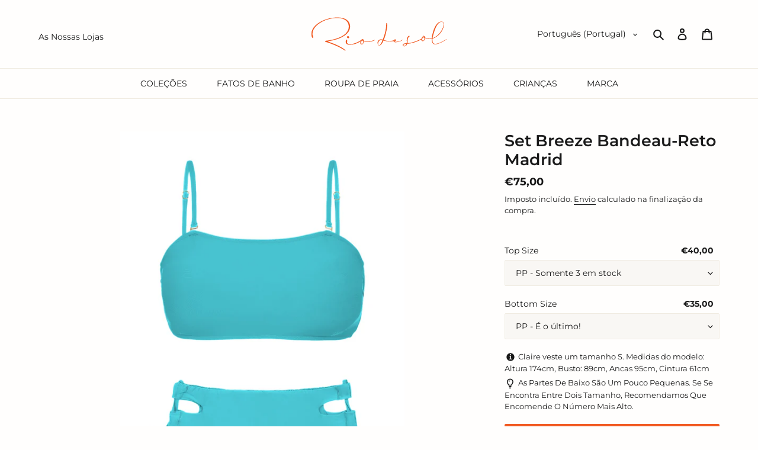

--- FILE ---
content_type: text/html; charset=utf-8
request_url: https://riodesol.pt/products/set-breeze-bandeau-reto-madrid
body_size: 49272
content:
<!doctype html>
<html class="no-js" lang="pt-PT">
  <head>
    
      <script>
  window.consentmo_gcm_initial_state = "";
  window.consentmo_gcm_state = "0";
  window.consentmo_gcm_security_storage = "strict";
  window.consentmo_gcm_ad_storage = "marketing";
  window.consentmo_gcm_analytics_storage = "analytics";
  window.consentmo_gcm_functionality_storage = "functionality";
  window.consentmo_gcm_personalization_storage = "functionality";
  window.consentmo_gcm_ads_data_redaction = "true";
  window.consentmo_gcm_url_passthrough = "false";
  window.consentmo_gcm_data_layer_name = "dataLayer";

  // Google Consent Mode V2 integration script from Consentmo GDPR
  window.isenseRules = {};
  window.isenseRules.gcm = {
      gcmVersion: 2,
      integrationVersion: 3,
      customChanges: false,
      consentUpdated: false,
      initialState: 7,
      isCustomizationEnabled: false,
      adsDataRedaction: true,
      urlPassthrough: false,
      dataLayer: 'dataLayer',
      categories: { ad_personalization: "marketing", ad_storage: "marketing", ad_user_data: "marketing", analytics_storage: "analytics", functionality_storage: "functionality", personalization_storage: "functionality", security_storage: "strict"},
      storage: { ad_personalization: "false", ad_storage: "false", ad_user_data: "false", analytics_storage: "false", functionality_storage: "false", personalization_storage: "false", security_storage: "false", wait_for_update: 2000 }
  };
  if(window.consentmo_gcm_state !== null && window.consentmo_gcm_state !== "" && window.consentmo_gcm_state !== "0") {
    window.isenseRules.gcm.isCustomizationEnabled = true;
    window.isenseRules.gcm.initialState = window.consentmo_gcm_initial_state === null || window.consentmo_gcm_initial_state.trim() === "" ? window.isenseRules.gcm.initialState : window.consentmo_gcm_initial_state;
    window.isenseRules.gcm.categories.ad_storage = window.consentmo_gcm_ad_storage === null || window.consentmo_gcm_ad_storage.trim() === "" ? window.isenseRules.gcm.categories.ad_storage : window.consentmo_gcm_ad_storage;
    window.isenseRules.gcm.categories.ad_user_data = window.consentmo_gcm_ad_storage === null || window.consentmo_gcm_ad_storage.trim() === "" ? window.isenseRules.gcm.categories.ad_user_data : window.consentmo_gcm_ad_storage;
    window.isenseRules.gcm.categories.ad_personalization = window.consentmo_gcm_ad_storage === null || window.consentmo_gcm_ad_storage.trim() === "" ? window.isenseRules.gcm.categories.ad_personalization : window.consentmo_gcm_ad_storage;
    window.isenseRules.gcm.categories.analytics_storage = window.consentmo_gcm_analytics_storage === null || window.consentmo_gcm_analytics_storage.trim() === "" ? window.isenseRules.gcm.categories.analytics_storage : window.consentmo_gcm_analytics_storage;
    window.isenseRules.gcm.categories.functionality_storage = window.consentmo_gcm_functionality_storage === null || window.consentmo_gcm_functionality_storage.trim() === "" ? window.isenseRules.gcm.categories.functionality_storage : window.consentmo_gcm_functionality_storage;
    window.isenseRules.gcm.categories.personalization_storage = window.consentmo_gcm_personalization_storage === null || window.consentmo_gcm_personalization_storage.trim() === "" ? window.isenseRules.gcm.categories.personalization_storage : window.consentmo_gcm_personalization_storage;
    window.isenseRules.gcm.categories.security_storage = window.consentmo_gcm_security_storage === null || window.consentmo_gcm_security_storage.trim() === "" ? window.isenseRules.gcm.categories.security_storage : window.consentmo_gcm_security_storage;
    window.isenseRules.gcm.urlPassthrough = window.consentmo_gcm_url_passthrough === null || window.consentmo_gcm_url_passthrough.trim() === "" ? window.isenseRules.gcm.urlPassthrough : window.consentmo_gcm_url_passthrough;
    window.isenseRules.gcm.adsDataRedaction = window.consentmo_gcm_ads_data_redaction === null || window.consentmo_gcm_ads_data_redaction.trim() === "" ? window.isenseRules.gcm.adsDataRedaction : window.consentmo_gcm_ads_data_redaction;
    window.isenseRules.gcm.dataLayer = window.consentmo_gcm_data_layer_name === null || window.consentmo_gcm_data_layer_name.trim() === "" ? window.isenseRules.gcm.dataLayer : window.consentmo_gcm_data_layer_name;
  }
  window.isenseRules.initializeGcm = function (rules) {
    if(window.isenseRules.gcm.isCustomizationEnabled) {
      rules.initialState = window.isenseRules.gcm.initialState;
      rules.urlPassthrough = window.isenseRules.gcm.urlPassthrough === true || window.isenseRules.gcm.urlPassthrough === 'true';
      rules.adsDataRedaction = window.isenseRules.gcm.adsDataRedaction === true || window.isenseRules.gcm.adsDataRedaction === 'true';
    }

    let initialState = parseInt(rules.initialState);
    let marketingBlocked = initialState === 0 || initialState === 2 || initialState === 5 || initialState === 7;
    let analyticsBlocked = initialState === 0 || initialState === 3 || initialState === 6 || initialState === 7;
    let functionalityBlocked = initialState === 4 || initialState === 5 || initialState === 6 || initialState === 7;

    let gdprCache = localStorage.getItem('gdprCache') ? JSON.parse(localStorage.getItem('gdprCache')) : null;
    if (gdprCache && typeof gdprCache.updatedPreferences !== "undefined") {
      let updatedPreferences = gdprCache.updatedPreferences;
      marketingBlocked = parseInt(updatedPreferences.indexOf('marketing')) > -1;
      analyticsBlocked = parseInt(updatedPreferences.indexOf('analytics')) > -1;
      functionalityBlocked = parseInt(updatedPreferences.indexOf('functionality')) > -1;
    }

    Object.entries(rules.categories).forEach(category => {
      if(rules.storage.hasOwnProperty(category[0])) {
        switch(category[1]) {
          case 'strict':
            rules.storage[category[0]] = "granted";
            break;
          case 'marketing':
            rules.storage[category[0]] = marketingBlocked ? "denied" : "granted";
            break;
          case 'analytics':
            rules.storage[category[0]] = analyticsBlocked ? "denied" : "granted";
            break;
          case 'functionality':
            rules.storage[category[0]] = functionalityBlocked ? "denied" : "granted";
            break;
        }
      }
    });
    rules.consentUpdated = true;
    isenseRules.gcm = rules;
  }

  // Google Consent Mode - initialization start
  window.isenseRules.initializeGcm({
    ...window.isenseRules.gcm,
    adsDataRedaction: true,
    urlPassthrough: false,
    initialState: 7
  });

  /*
  * initialState acceptable values:
  * 0 - Set both ad_storage and analytics_storage to denied
  * 1 - Set all categories to granted
  * 2 - Set only ad_storage to denied
  * 3 - Set only analytics_storage to denied
  * 4 - Set only functionality_storage to denied
  * 5 - Set both ad_storage and functionality_storage to denied
  * 6 - Set both analytics_storage and functionality_storage to denied
  * 7 - Set all categories to denied
  */

  window[window.isenseRules.gcm.dataLayer] = window[window.isenseRules.gcm.dataLayer] || [];
  function gtag() { window[window.isenseRules.gcm.dataLayer].push(arguments); }
  gtag("consent", "default", isenseRules.gcm.storage);
  isenseRules.gcm.adsDataRedaction && gtag("set", "ads_data_redaction", isenseRules.gcm.adsDataRedaction);
  isenseRules.gcm.urlPassthrough && gtag("set", "url_passthrough", isenseRules.gcm.urlPassthrough);
</script>

    

    <meta charset="utf-8">
    <meta http-equiv="X-UA-Compatible" content="IE=edge,chrome=1">
    <meta name="viewport" content="width=device-width,initial-scale=1">
    <meta name="theme-color" content="#f15a22">

    

    
      
        <!-- Global site tag (gtag.js) - Google Ads: 450853065 -->
        <script async src="https://www.googletagmanager.com/gtag/js?id=AW-450853065"></script>
        <script>
          window.dataLayer = window.dataLayer || [];
          function gtag() {
            dataLayer.push(arguments);
          }
          gtag('js', new Date());

          gtag('config', 'AW-450853065');
        </script>
      
    
<link rel="canonical" href="https://riodesol.pt/products/set-breeze-bandeau-reto-madrid"><link rel="shortcut icon" href="//riodesol.pt/cdn/shop/files/R_icone_laranja_32x32.png?v=1702908116" type="image/png"><title>Biquini conjunto - Set Breeze Bandeau-Reto Madrid - Azul
&ndash; Riodesol.pt</title><meta name="description" content="Descubra - Rio de Sol Set Breeze Bandeau-Reto Madrid - Azul - Peça agora com várias opções de pagamento e entrega.">
<!-- /snippets/social-meta-tags.liquid -->




<meta property="og:site_name" content="Riodesol.pt">
<meta property="og:url" content="https://riodesol.pt/products/set-breeze-bandeau-reto-madrid">
<meta property="og:title" content="Set Breeze Bandeau-Reto Madrid">
<meta property="og:type" content="product">
<meta property="og:description" content="Descubra - Rio de Sol Set Breeze Bandeau-Reto Madrid - Azul - Peça agora com várias opções de pagamento e entrega.">

  <meta property="og:price:amount" content="75,00">
  <meta property="og:price:currency" content="EUR">

<meta property="og:image" content="http://riodesol.pt/cdn/shop/files/rio-de-sol-set-breeze-bandeau-reto-madrid-01_1200x1200.jpg?v=1759694648"><meta property="og:image" content="http://riodesol.pt/cdn/shop/files/rio-de-sol-set-breeze-bandeau-reto-madrid-02_1200x1200.jpg?v=1759694649"><meta property="og:image" content="http://riodesol.pt/cdn/shop/files/rio-de-sol-set-breeze-bandeau-reto-madrid-03_1200x1200.jpg?v=1759694648">
<meta property="og:image:secure_url" content="https://riodesol.pt/cdn/shop/files/rio-de-sol-set-breeze-bandeau-reto-madrid-01_1200x1200.jpg?v=1759694648"><meta property="og:image:secure_url" content="https://riodesol.pt/cdn/shop/files/rio-de-sol-set-breeze-bandeau-reto-madrid-02_1200x1200.jpg?v=1759694649"><meta property="og:image:secure_url" content="https://riodesol.pt/cdn/shop/files/rio-de-sol-set-breeze-bandeau-reto-madrid-03_1200x1200.jpg?v=1759694648">


<meta name="twitter:card" content="summary_large_image">
<meta name="twitter:title" content="Set Breeze Bandeau-Reto Madrid">
<meta name="twitter:description" content="Descubra - Rio de Sol Set Breeze Bandeau-Reto Madrid - Azul - Peça agora com várias opções de pagamento e entrega.">


    <link href="//riodesol.pt/cdn/shop/t/2/assets/theme.scss.css?v=141113506565844283271764497473" rel="stylesheet" type="text/css" media="all" />

    

    <script>
      var theme = {
        breakpoints: {
          medium: 750,
          large: 990,
          widescreen: 1400
        },
        strings: {
          addToCart: "Adicionar ao carrinho",
          soldOut: "Esgotado",
          selectOption: "Escolha uma opção",
          selectRemoveOption: "Remova esta seleção",
          selectOneOption: "Selecione pelo menos uma opção",
          cartPopupProductDetails: "Detalhes do produto",
          cartPopupQuantity: "Qtd.",
          unavailable: "Indisponível",
          regularPrice: "Preço normal",
          salePrice: "Preço de saldo",
          sale: "Em promoção",
          fromLowestPrice: "de [price]",
          vendor: "Fornecedor",
          showMore: "Ver mais",
          showLess: "Mostrar Menos",
          searchFor: "Pesquisar por",
          addressError: "Não é possível localizar o endereço",
          addressNoResults: "Nenhum resultado para este endereço",
          addressQueryLimit: "Você excedeu a cota de uso da API do Google. Considere a atualização para um \u003ca href=\"https:\/\/developers.google.com\/maps\/premium\/usage-limits\"\u003ePlano Premium\u003c\/a\u003e.",
          authError: "Houve um problema autenticação de sua conta do Google Maps.",
          newWindow: "Abrirá numa nova janela.",
          external: "Abrirá uma página externa.",
          newWindowExternal: "Abrirá uma página externa numa nova janela.",
          removeLabel: "Remover [product]",
          update: "Atualizar Carrinho de Compras",
          quantity: "Quantidade",
          discountedTotal: "Total de desconto",
          regularTotal: "Total normal",
          priceColumn: "Veja a coluna Preço para detalhes sobre o desconto",
          quantityMinimumMessage: "Quantidade deve ser 1 ou mais",
          cartError: "Ocorreu um erro ao atualizar o seu carrinho. Tente novamente.",
          removedItemMessage: "\u003cspan class=\"cart__removed-product-details\"\u003e([quantity]) [link]\u003c\/span\u003e removido do seu carrinho.",
          unitPrice: "Preço unitário",
          unitPriceSeparator: "por",
          oneCartCount: "Item de 1",
          otherCartCount: "[count] itens",
          quantityLabel: "Quantidade: [count]",
          products: "Produtos",
          loading: "Carregar",
          number_of_results: "[result_number] de [results_count]",
          number_of_results_found: "[results_count] resultados encontrados",
          one_result_found: "1 resultado encontrado"
        },
        moneyFormat: "€{{amount_with_comma_separator}}",
        moneyFormatWithCurrency: "€{{amount_with_comma_separator}} EUR",
        settings: {
          predictiveSearchEnabled: true,
          predictiveSearchShowPrice: false,
          predictiveSearchShowVendor: false
        }
      }

      document.documentElement.className = document.documentElement.className.replace('no-js', 'js');
    </script><script src="//riodesol.pt/cdn/shop/t/2/assets/lazysizes.js?v=94224023136283657951612470638" async="async"></script>
    <script src="//riodesol.pt/cdn/shop/t/2/assets/vendor.js?v=85833464202832145531612470659" defer="defer"></script>
    <script src="//riodesol.pt/cdn/shop/t/2/assets/theme.js?v=167125014657880237051682654351" defer="defer"></script>
    <script src="//riodesol.pt/cdn/shop/t/2/assets/theme.bbs.js?v=27254450072535766171718480750" defer="defer"></script>

    
      
        
          <script src="//riodesol.pt/cdn/shop/t/2/assets/theme.bbs.riodesol.js?v=160937715701565408391744824046" defer="defer"></script>
        
      
      
      
      
      
    

    

    <script>window.performance && window.performance.mark && window.performance.mark('shopify.content_for_header.start');</script><meta name="google-site-verification" content="C70zdJQnbu7Q3-VGH7yc-0NOWye7AeJN3ZRDfxy-u50">
<meta id="shopify-digital-wallet" name="shopify-digital-wallet" content="/34869379131/digital_wallets/dialog">
<meta name="shopify-checkout-api-token" content="855423673088daa1ef453d5fe2ce3200">
<meta id="in-context-paypal-metadata" data-shop-id="34869379131" data-venmo-supported="false" data-environment="production" data-locale="en_US" data-paypal-v4="true" data-currency="EUR">
<link rel="alternate" type="application/json+oembed" href="https://riodesol.pt/products/set-breeze-bandeau-reto-madrid.oembed">
<script async="async" src="/checkouts/internal/preloads.js?locale=pt-PT"></script>
<link rel="preconnect" href="https://shop.app" crossorigin="anonymous">
<script async="async" src="https://shop.app/checkouts/internal/preloads.js?locale=pt-PT&shop_id=34869379131" crossorigin="anonymous"></script>
<script id="apple-pay-shop-capabilities" type="application/json">{"shopId":34869379131,"countryCode":"FR","currencyCode":"EUR","merchantCapabilities":["supports3DS"],"merchantId":"gid:\/\/shopify\/Shop\/34869379131","merchantName":"Riodesol.pt","requiredBillingContactFields":["postalAddress","email","phone"],"requiredShippingContactFields":["postalAddress","email","phone"],"shippingType":"shipping","supportedNetworks":["visa","masterCard","amex","maestro"],"total":{"type":"pending","label":"Riodesol.pt","amount":"1.00"},"shopifyPaymentsEnabled":true,"supportsSubscriptions":true}</script>
<script id="shopify-features" type="application/json">{"accessToken":"855423673088daa1ef453d5fe2ce3200","betas":["rich-media-storefront-analytics"],"domain":"riodesol.pt","predictiveSearch":true,"shopId":34869379131,"locale":"pt-pt"}</script>
<script>var Shopify = Shopify || {};
Shopify.shop = "rio-de-sol-pt.myshopify.com";
Shopify.locale = "pt-PT";
Shopify.currency = {"active":"EUR","rate":"1.0"};
Shopify.country = "PT";
Shopify.theme = {"name":"RDS_2021_REBRANDING","id":98338111547,"schema_name":"Debut","schema_version":"16.6.0","theme_store_id":null,"role":"main"};
Shopify.theme.handle = "null";
Shopify.theme.style = {"id":null,"handle":null};
Shopify.cdnHost = "riodesol.pt/cdn";
Shopify.routes = Shopify.routes || {};
Shopify.routes.root = "/";</script>
<script type="module">!function(o){(o.Shopify=o.Shopify||{}).modules=!0}(window);</script>
<script>!function(o){function n(){var o=[];function n(){o.push(Array.prototype.slice.apply(arguments))}return n.q=o,n}var t=o.Shopify=o.Shopify||{};t.loadFeatures=n(),t.autoloadFeatures=n()}(window);</script>
<script>
  window.ShopifyPay = window.ShopifyPay || {};
  window.ShopifyPay.apiHost = "shop.app\/pay";
  window.ShopifyPay.redirectState = null;
</script>
<script id="shop-js-analytics" type="application/json">{"pageType":"product"}</script>
<script defer="defer" async type="module" src="//riodesol.pt/cdn/shopifycloud/shop-js/modules/v2/client.init-shop-cart-sync_CFX4w5t0.pt-PT.esm.js"></script>
<script defer="defer" async type="module" src="//riodesol.pt/cdn/shopifycloud/shop-js/modules/v2/chunk.common_BhkIepHa.esm.js"></script>
<script defer="defer" async type="module" src="//riodesol.pt/cdn/shopifycloud/shop-js/modules/v2/chunk.modal_BqkWJ4Eh.esm.js"></script>
<script type="module">
  await import("//riodesol.pt/cdn/shopifycloud/shop-js/modules/v2/client.init-shop-cart-sync_CFX4w5t0.pt-PT.esm.js");
await import("//riodesol.pt/cdn/shopifycloud/shop-js/modules/v2/chunk.common_BhkIepHa.esm.js");
await import("//riodesol.pt/cdn/shopifycloud/shop-js/modules/v2/chunk.modal_BqkWJ4Eh.esm.js");

  window.Shopify.SignInWithShop?.initShopCartSync?.({"fedCMEnabled":true,"windoidEnabled":true});

</script>
<script>
  window.Shopify = window.Shopify || {};
  if (!window.Shopify.featureAssets) window.Shopify.featureAssets = {};
  window.Shopify.featureAssets['shop-js'] = {"shop-cart-sync":["modules/v2/client.shop-cart-sync_4Ey0gl_V.pt-PT.esm.js","modules/v2/chunk.common_BhkIepHa.esm.js","modules/v2/chunk.modal_BqkWJ4Eh.esm.js"],"init-fed-cm":["modules/v2/client.init-fed-cm_DRtHXlL6.pt-PT.esm.js","modules/v2/chunk.common_BhkIepHa.esm.js","modules/v2/chunk.modal_BqkWJ4Eh.esm.js"],"shop-cash-offers":["modules/v2/client.shop-cash-offers_Cns0hhoQ.pt-PT.esm.js","modules/v2/chunk.common_BhkIepHa.esm.js","modules/v2/chunk.modal_BqkWJ4Eh.esm.js"],"shop-login-button":["modules/v2/client.shop-login-button_CSBns3wt.pt-PT.esm.js","modules/v2/chunk.common_BhkIepHa.esm.js","modules/v2/chunk.modal_BqkWJ4Eh.esm.js"],"pay-button":["modules/v2/client.pay-button_Bn7u00xp.pt-PT.esm.js","modules/v2/chunk.common_BhkIepHa.esm.js","modules/v2/chunk.modal_BqkWJ4Eh.esm.js"],"shop-button":["modules/v2/client.shop-button_BryqdmEi.pt-PT.esm.js","modules/v2/chunk.common_BhkIepHa.esm.js","modules/v2/chunk.modal_BqkWJ4Eh.esm.js"],"avatar":["modules/v2/client.avatar_BTnouDA3.pt-PT.esm.js"],"init-windoid":["modules/v2/client.init-windoid_zQYwV-4c.pt-PT.esm.js","modules/v2/chunk.common_BhkIepHa.esm.js","modules/v2/chunk.modal_BqkWJ4Eh.esm.js"],"init-shop-for-new-customer-accounts":["modules/v2/client.init-shop-for-new-customer-accounts_BZ95sgJn.pt-PT.esm.js","modules/v2/client.shop-login-button_CSBns3wt.pt-PT.esm.js","modules/v2/chunk.common_BhkIepHa.esm.js","modules/v2/chunk.modal_BqkWJ4Eh.esm.js"],"init-shop-email-lookup-coordinator":["modules/v2/client.init-shop-email-lookup-coordinator_BlyzN1D1.pt-PT.esm.js","modules/v2/chunk.common_BhkIepHa.esm.js","modules/v2/chunk.modal_BqkWJ4Eh.esm.js"],"init-shop-cart-sync":["modules/v2/client.init-shop-cart-sync_CFX4w5t0.pt-PT.esm.js","modules/v2/chunk.common_BhkIepHa.esm.js","modules/v2/chunk.modal_BqkWJ4Eh.esm.js"],"shop-toast-manager":["modules/v2/client.shop-toast-manager_DwayrBY7.pt-PT.esm.js","modules/v2/chunk.common_BhkIepHa.esm.js","modules/v2/chunk.modal_BqkWJ4Eh.esm.js"],"init-customer-accounts":["modules/v2/client.init-customer-accounts_DckTpfjA.pt-PT.esm.js","modules/v2/client.shop-login-button_CSBns3wt.pt-PT.esm.js","modules/v2/chunk.common_BhkIepHa.esm.js","modules/v2/chunk.modal_BqkWJ4Eh.esm.js"],"init-customer-accounts-sign-up":["modules/v2/client.init-customer-accounts-sign-up_BzM1Y_rz.pt-PT.esm.js","modules/v2/client.shop-login-button_CSBns3wt.pt-PT.esm.js","modules/v2/chunk.common_BhkIepHa.esm.js","modules/v2/chunk.modal_BqkWJ4Eh.esm.js"],"shop-follow-button":["modules/v2/client.shop-follow-button_CrmnElWU.pt-PT.esm.js","modules/v2/chunk.common_BhkIepHa.esm.js","modules/v2/chunk.modal_BqkWJ4Eh.esm.js"],"checkout-modal":["modules/v2/client.checkout-modal_C0IUXNNZ.pt-PT.esm.js","modules/v2/chunk.common_BhkIepHa.esm.js","modules/v2/chunk.modal_BqkWJ4Eh.esm.js"],"shop-login":["modules/v2/client.shop-login_Bjwa5m5g.pt-PT.esm.js","modules/v2/chunk.common_BhkIepHa.esm.js","modules/v2/chunk.modal_BqkWJ4Eh.esm.js"],"lead-capture":["modules/v2/client.lead-capture_tQ6ktsTR.pt-PT.esm.js","modules/v2/chunk.common_BhkIepHa.esm.js","modules/v2/chunk.modal_BqkWJ4Eh.esm.js"],"payment-terms":["modules/v2/client.payment-terms_CHE80bfN.pt-PT.esm.js","modules/v2/chunk.common_BhkIepHa.esm.js","modules/v2/chunk.modal_BqkWJ4Eh.esm.js"]};
</script>
<script>(function() {
  var isLoaded = false;
  function asyncLoad() {
    if (isLoaded) return;
    isLoaded = true;
    var urls = ["https:\/\/get.geojs.io\/v1\/ip\/geo.js?callback=bbs.geoip.callback\u0026shop=rio-de-sol-pt.myshopify.com","https:\/\/cdn.shipup.co\/latest_v2\/shipup-shopify.js?shop=rio-de-sol-pt.myshopify.com"];
    for (var i = 0; i < urls.length; i++) {
      var s = document.createElement('script');
      s.type = 'text/javascript';
      s.async = true;
      s.src = urls[i];
      var x = document.getElementsByTagName('script')[0];
      x.parentNode.insertBefore(s, x);
    }
  };
  if(window.attachEvent) {
    window.attachEvent('onload', asyncLoad);
  } else {
    window.addEventListener('load', asyncLoad, false);
  }
})();</script>
<script id="__st">var __st={"a":34869379131,"offset":3600,"reqid":"c333398b-01ae-47cd-99af-d4daf107d43c-1769113112","pageurl":"riodesol.pt\/products\/set-breeze-bandeau-reto-madrid","u":"0a1ff30d1ea6","p":"product","rtyp":"product","rid":6903251566651};</script>
<script>window.ShopifyPaypalV4VisibilityTracking = true;</script>
<script id="captcha-bootstrap">!function(){'use strict';const t='contact',e='account',n='new_comment',o=[[t,t],['blogs',n],['comments',n],[t,'customer']],c=[[e,'customer_login'],[e,'guest_login'],[e,'recover_customer_password'],[e,'create_customer']],r=t=>t.map((([t,e])=>`form[action*='/${t}']:not([data-nocaptcha='true']) input[name='form_type'][value='${e}']`)).join(','),a=t=>()=>t?[...document.querySelectorAll(t)].map((t=>t.form)):[];function s(){const t=[...o],e=r(t);return a(e)}const i='password',u='form_key',d=['recaptcha-v3-token','g-recaptcha-response','h-captcha-response',i],f=()=>{try{return window.sessionStorage}catch{return}},m='__shopify_v',_=t=>t.elements[u];function p(t,e,n=!1){try{const o=window.sessionStorage,c=JSON.parse(o.getItem(e)),{data:r}=function(t){const{data:e,action:n}=t;return t[m]||n?{data:e,action:n}:{data:t,action:n}}(c);for(const[e,n]of Object.entries(r))t.elements[e]&&(t.elements[e].value=n);n&&o.removeItem(e)}catch(o){console.error('form repopulation failed',{error:o})}}const l='form_type',E='cptcha';function T(t){t.dataset[E]=!0}const w=window,h=w.document,L='Shopify',v='ce_forms',y='captcha';let A=!1;((t,e)=>{const n=(g='f06e6c50-85a8-45c8-87d0-21a2b65856fe',I='https://cdn.shopify.com/shopifycloud/storefront-forms-hcaptcha/ce_storefront_forms_captcha_hcaptcha.v1.5.2.iife.js',D={infoText:'Protegido por hCaptcha',privacyText:'Privacidade',termsText:'Termos'},(t,e,n)=>{const o=w[L][v],c=o.bindForm;if(c)return c(t,g,e,D).then(n);var r;o.q.push([[t,g,e,D],n]),r=I,A||(h.body.append(Object.assign(h.createElement('script'),{id:'captcha-provider',async:!0,src:r})),A=!0)});var g,I,D;w[L]=w[L]||{},w[L][v]=w[L][v]||{},w[L][v].q=[],w[L][y]=w[L][y]||{},w[L][y].protect=function(t,e){n(t,void 0,e),T(t)},Object.freeze(w[L][y]),function(t,e,n,w,h,L){const[v,y,A,g]=function(t,e,n){const i=e?o:[],u=t?c:[],d=[...i,...u],f=r(d),m=r(i),_=r(d.filter((([t,e])=>n.includes(e))));return[a(f),a(m),a(_),s()]}(w,h,L),I=t=>{const e=t.target;return e instanceof HTMLFormElement?e:e&&e.form},D=t=>v().includes(t);t.addEventListener('submit',(t=>{const e=I(t);if(!e)return;const n=D(e)&&!e.dataset.hcaptchaBound&&!e.dataset.recaptchaBound,o=_(e),c=g().includes(e)&&(!o||!o.value);(n||c)&&t.preventDefault(),c&&!n&&(function(t){try{if(!f())return;!function(t){const e=f();if(!e)return;const n=_(t);if(!n)return;const o=n.value;o&&e.removeItem(o)}(t);const e=Array.from(Array(32),(()=>Math.random().toString(36)[2])).join('');!function(t,e){_(t)||t.append(Object.assign(document.createElement('input'),{type:'hidden',name:u})),t.elements[u].value=e}(t,e),function(t,e){const n=f();if(!n)return;const o=[...t.querySelectorAll(`input[type='${i}']`)].map((({name:t})=>t)),c=[...d,...o],r={};for(const[a,s]of new FormData(t).entries())c.includes(a)||(r[a]=s);n.setItem(e,JSON.stringify({[m]:1,action:t.action,data:r}))}(t,e)}catch(e){console.error('failed to persist form',e)}}(e),e.submit())}));const S=(t,e)=>{t&&!t.dataset[E]&&(n(t,e.some((e=>e===t))),T(t))};for(const o of['focusin','change'])t.addEventListener(o,(t=>{const e=I(t);D(e)&&S(e,y())}));const B=e.get('form_key'),M=e.get(l),P=B&&M;t.addEventListener('DOMContentLoaded',(()=>{const t=y();if(P)for(const e of t)e.elements[l].value===M&&p(e,B);[...new Set([...A(),...v().filter((t=>'true'===t.dataset.shopifyCaptcha))])].forEach((e=>S(e,t)))}))}(h,new URLSearchParams(w.location.search),n,t,e,['guest_login'])})(!0,!0)}();</script>
<script integrity="sha256-4kQ18oKyAcykRKYeNunJcIwy7WH5gtpwJnB7kiuLZ1E=" data-source-attribution="shopify.loadfeatures" defer="defer" src="//riodesol.pt/cdn/shopifycloud/storefront/assets/storefront/load_feature-a0a9edcb.js" crossorigin="anonymous"></script>
<script crossorigin="anonymous" defer="defer" src="//riodesol.pt/cdn/shopifycloud/storefront/assets/shopify_pay/storefront-65b4c6d7.js?v=20250812"></script>
<script data-source-attribution="shopify.dynamic_checkout.dynamic.init">var Shopify=Shopify||{};Shopify.PaymentButton=Shopify.PaymentButton||{isStorefrontPortableWallets:!0,init:function(){window.Shopify.PaymentButton.init=function(){};var t=document.createElement("script");t.src="https://riodesol.pt/cdn/shopifycloud/portable-wallets/latest/portable-wallets.pt-pt.js",t.type="module",document.head.appendChild(t)}};
</script>
<script data-source-attribution="shopify.dynamic_checkout.buyer_consent">
  function portableWalletsHideBuyerConsent(e){var t=document.getElementById("shopify-buyer-consent"),n=document.getElementById("shopify-subscription-policy-button");t&&n&&(t.classList.add("hidden"),t.setAttribute("aria-hidden","true"),n.removeEventListener("click",e))}function portableWalletsShowBuyerConsent(e){var t=document.getElementById("shopify-buyer-consent"),n=document.getElementById("shopify-subscription-policy-button");t&&n&&(t.classList.remove("hidden"),t.removeAttribute("aria-hidden"),n.addEventListener("click",e))}window.Shopify?.PaymentButton&&(window.Shopify.PaymentButton.hideBuyerConsent=portableWalletsHideBuyerConsent,window.Shopify.PaymentButton.showBuyerConsent=portableWalletsShowBuyerConsent);
</script>
<script data-source-attribution="shopify.dynamic_checkout.cart.bootstrap">document.addEventListener("DOMContentLoaded",(function(){function t(){return document.querySelector("shopify-accelerated-checkout-cart, shopify-accelerated-checkout")}if(t())Shopify.PaymentButton.init();else{new MutationObserver((function(e,n){t()&&(Shopify.PaymentButton.init(),n.disconnect())})).observe(document.body,{childList:!0,subtree:!0})}}));
</script>
<link id="shopify-accelerated-checkout-styles" rel="stylesheet" media="screen" href="https://riodesol.pt/cdn/shopifycloud/portable-wallets/latest/accelerated-checkout-backwards-compat.css" crossorigin="anonymous">
<style id="shopify-accelerated-checkout-cart">
        #shopify-buyer-consent {
  margin-top: 1em;
  display: inline-block;
  width: 100%;
}

#shopify-buyer-consent.hidden {
  display: none;
}

#shopify-subscription-policy-button {
  background: none;
  border: none;
  padding: 0;
  text-decoration: underline;
  font-size: inherit;
  cursor: pointer;
}

#shopify-subscription-policy-button::before {
  box-shadow: none;
}

      </style>

<script>window.performance && window.performance.mark && window.performance.mark('shopify.content_for_header.end');</script>
  <!-- BEGIN app block: shopify://apps/consentmo-gdpr/blocks/gdpr_cookie_consent/4fbe573f-a377-4fea-9801-3ee0858cae41 -->


<!-- END app block --><script src="https://cdn.shopify.com/extensions/019be686-6d6b-7450-94c8-f1d008d39fc2/consentmo-gdpr-593/assets/consentmo_cookie_consent.js" type="text/javascript" defer="defer"></script>
<link href="https://monorail-edge.shopifysvc.com" rel="dns-prefetch">
<script>(function(){if ("sendBeacon" in navigator && "performance" in window) {try {var session_token_from_headers = performance.getEntriesByType('navigation')[0].serverTiming.find(x => x.name == '_s').description;} catch {var session_token_from_headers = undefined;}var session_cookie_matches = document.cookie.match(/_shopify_s=([^;]*)/);var session_token_from_cookie = session_cookie_matches && session_cookie_matches.length === 2 ? session_cookie_matches[1] : "";var session_token = session_token_from_headers || session_token_from_cookie || "";function handle_abandonment_event(e) {var entries = performance.getEntries().filter(function(entry) {return /monorail-edge.shopifysvc.com/.test(entry.name);});if (!window.abandonment_tracked && entries.length === 0) {window.abandonment_tracked = true;var currentMs = Date.now();var navigation_start = performance.timing.navigationStart;var payload = {shop_id: 34869379131,url: window.location.href,navigation_start,duration: currentMs - navigation_start,session_token,page_type: "product"};window.navigator.sendBeacon("https://monorail-edge.shopifysvc.com/v1/produce", JSON.stringify({schema_id: "online_store_buyer_site_abandonment/1.1",payload: payload,metadata: {event_created_at_ms: currentMs,event_sent_at_ms: currentMs}}));}}window.addEventListener('pagehide', handle_abandonment_event);}}());</script>
<script id="web-pixels-manager-setup">(function e(e,d,r,n,o){if(void 0===o&&(o={}),!Boolean(null===(a=null===(i=window.Shopify)||void 0===i?void 0:i.analytics)||void 0===a?void 0:a.replayQueue)){var i,a;window.Shopify=window.Shopify||{};var t=window.Shopify;t.analytics=t.analytics||{};var s=t.analytics;s.replayQueue=[],s.publish=function(e,d,r){return s.replayQueue.push([e,d,r]),!0};try{self.performance.mark("wpm:start")}catch(e){}var l=function(){var e={modern:/Edge?\/(1{2}[4-9]|1[2-9]\d|[2-9]\d{2}|\d{4,})\.\d+(\.\d+|)|Firefox\/(1{2}[4-9]|1[2-9]\d|[2-9]\d{2}|\d{4,})\.\d+(\.\d+|)|Chrom(ium|e)\/(9{2}|\d{3,})\.\d+(\.\d+|)|(Maci|X1{2}).+ Version\/(15\.\d+|(1[6-9]|[2-9]\d|\d{3,})\.\d+)([,.]\d+|)( \(\w+\)|)( Mobile\/\w+|) Safari\/|Chrome.+OPR\/(9{2}|\d{3,})\.\d+\.\d+|(CPU[ +]OS|iPhone[ +]OS|CPU[ +]iPhone|CPU IPhone OS|CPU iPad OS)[ +]+(15[._]\d+|(1[6-9]|[2-9]\d|\d{3,})[._]\d+)([._]\d+|)|Android:?[ /-](13[3-9]|1[4-9]\d|[2-9]\d{2}|\d{4,})(\.\d+|)(\.\d+|)|Android.+Firefox\/(13[5-9]|1[4-9]\d|[2-9]\d{2}|\d{4,})\.\d+(\.\d+|)|Android.+Chrom(ium|e)\/(13[3-9]|1[4-9]\d|[2-9]\d{2}|\d{4,})\.\d+(\.\d+|)|SamsungBrowser\/([2-9]\d|\d{3,})\.\d+/,legacy:/Edge?\/(1[6-9]|[2-9]\d|\d{3,})\.\d+(\.\d+|)|Firefox\/(5[4-9]|[6-9]\d|\d{3,})\.\d+(\.\d+|)|Chrom(ium|e)\/(5[1-9]|[6-9]\d|\d{3,})\.\d+(\.\d+|)([\d.]+$|.*Safari\/(?![\d.]+ Edge\/[\d.]+$))|(Maci|X1{2}).+ Version\/(10\.\d+|(1[1-9]|[2-9]\d|\d{3,})\.\d+)([,.]\d+|)( \(\w+\)|)( Mobile\/\w+|) Safari\/|Chrome.+OPR\/(3[89]|[4-9]\d|\d{3,})\.\d+\.\d+|(CPU[ +]OS|iPhone[ +]OS|CPU[ +]iPhone|CPU IPhone OS|CPU iPad OS)[ +]+(10[._]\d+|(1[1-9]|[2-9]\d|\d{3,})[._]\d+)([._]\d+|)|Android:?[ /-](13[3-9]|1[4-9]\d|[2-9]\d{2}|\d{4,})(\.\d+|)(\.\d+|)|Mobile Safari.+OPR\/([89]\d|\d{3,})\.\d+\.\d+|Android.+Firefox\/(13[5-9]|1[4-9]\d|[2-9]\d{2}|\d{4,})\.\d+(\.\d+|)|Android.+Chrom(ium|e)\/(13[3-9]|1[4-9]\d|[2-9]\d{2}|\d{4,})\.\d+(\.\d+|)|Android.+(UC? ?Browser|UCWEB|U3)[ /]?(15\.([5-9]|\d{2,})|(1[6-9]|[2-9]\d|\d{3,})\.\d+)\.\d+|SamsungBrowser\/(5\.\d+|([6-9]|\d{2,})\.\d+)|Android.+MQ{2}Browser\/(14(\.(9|\d{2,})|)|(1[5-9]|[2-9]\d|\d{3,})(\.\d+|))(\.\d+|)|K[Aa][Ii]OS\/(3\.\d+|([4-9]|\d{2,})\.\d+)(\.\d+|)/},d=e.modern,r=e.legacy,n=navigator.userAgent;return n.match(d)?"modern":n.match(r)?"legacy":"unknown"}(),u="modern"===l?"modern":"legacy",c=(null!=n?n:{modern:"",legacy:""})[u],f=function(e){return[e.baseUrl,"/wpm","/b",e.hashVersion,"modern"===e.buildTarget?"m":"l",".js"].join("")}({baseUrl:d,hashVersion:r,buildTarget:u}),m=function(e){var d=e.version,r=e.bundleTarget,n=e.surface,o=e.pageUrl,i=e.monorailEndpoint;return{emit:function(e){var a=e.status,t=e.errorMsg,s=(new Date).getTime(),l=JSON.stringify({metadata:{event_sent_at_ms:s},events:[{schema_id:"web_pixels_manager_load/3.1",payload:{version:d,bundle_target:r,page_url:o,status:a,surface:n,error_msg:t},metadata:{event_created_at_ms:s}}]});if(!i)return console&&console.warn&&console.warn("[Web Pixels Manager] No Monorail endpoint provided, skipping logging."),!1;try{return self.navigator.sendBeacon.bind(self.navigator)(i,l)}catch(e){}var u=new XMLHttpRequest;try{return u.open("POST",i,!0),u.setRequestHeader("Content-Type","text/plain"),u.send(l),!0}catch(e){return console&&console.warn&&console.warn("[Web Pixels Manager] Got an unhandled error while logging to Monorail."),!1}}}}({version:r,bundleTarget:l,surface:e.surface,pageUrl:self.location.href,monorailEndpoint:e.monorailEndpoint});try{o.browserTarget=l,function(e){var d=e.src,r=e.async,n=void 0===r||r,o=e.onload,i=e.onerror,a=e.sri,t=e.scriptDataAttributes,s=void 0===t?{}:t,l=document.createElement("script"),u=document.querySelector("head"),c=document.querySelector("body");if(l.async=n,l.src=d,a&&(l.integrity=a,l.crossOrigin="anonymous"),s)for(var f in s)if(Object.prototype.hasOwnProperty.call(s,f))try{l.dataset[f]=s[f]}catch(e){}if(o&&l.addEventListener("load",o),i&&l.addEventListener("error",i),u)u.appendChild(l);else{if(!c)throw new Error("Did not find a head or body element to append the script");c.appendChild(l)}}({src:f,async:!0,onload:function(){if(!function(){var e,d;return Boolean(null===(d=null===(e=window.Shopify)||void 0===e?void 0:e.analytics)||void 0===d?void 0:d.initialized)}()){var d=window.webPixelsManager.init(e)||void 0;if(d){var r=window.Shopify.analytics;r.replayQueue.forEach((function(e){var r=e[0],n=e[1],o=e[2];d.publishCustomEvent(r,n,o)})),r.replayQueue=[],r.publish=d.publishCustomEvent,r.visitor=d.visitor,r.initialized=!0}}},onerror:function(){return m.emit({status:"failed",errorMsg:"".concat(f," has failed to load")})},sri:function(e){var d=/^sha384-[A-Za-z0-9+/=]+$/;return"string"==typeof e&&d.test(e)}(c)?c:"",scriptDataAttributes:o}),m.emit({status:"loading"})}catch(e){m.emit({status:"failed",errorMsg:(null==e?void 0:e.message)||"Unknown error"})}}})({shopId: 34869379131,storefrontBaseUrl: "https://riodesol.pt",extensionsBaseUrl: "https://extensions.shopifycdn.com/cdn/shopifycloud/web-pixels-manager",monorailEndpoint: "https://monorail-edge.shopifysvc.com/unstable/produce_batch",surface: "storefront-renderer",enabledBetaFlags: ["2dca8a86"],webPixelsConfigList: [{"id":"3538551128","configuration":"{\"pixel_id\":\"866472364149194\",\"pixel_type\":\"facebook_pixel\"}","eventPayloadVersion":"v1","runtimeContext":"OPEN","scriptVersion":"ca16bc87fe92b6042fbaa3acc2fbdaa6","type":"APP","apiClientId":2329312,"privacyPurposes":["ANALYTICS","MARKETING","SALE_OF_DATA"],"dataSharingAdjustments":{"protectedCustomerApprovalScopes":["read_customer_address","read_customer_email","read_customer_name","read_customer_personal_data","read_customer_phone"]}},{"id":"970129752","configuration":"{\"config\":\"{\\\"pixel_id\\\":\\\"AW-450853065\\\",\\\"google_tag_ids\\\":[\\\"AW-450853065\\\",\\\"GT-WB77QL2\\\"],\\\"target_country\\\":\\\"PT\\\",\\\"gtag_events\\\":[{\\\"type\\\":\\\"search\\\",\\\"action_label\\\":\\\"AW-450853065\\\/7HEiCI6Awu8BEMnx_dYB\\\"},{\\\"type\\\":\\\"begin_checkout\\\",\\\"action_label\\\":\\\"AW-450853065\\\/P1vDCIuAwu8BEMnx_dYB\\\"},{\\\"type\\\":\\\"view_item\\\",\\\"action_label\\\":[\\\"AW-450853065\\\/dUtbCI3_we8BEMnx_dYB\\\",\\\"MC-34TVC0XRTE\\\"]},{\\\"type\\\":\\\"purchase\\\",\\\"action_label\\\":[\\\"AW-450853065\\\/JOaGCIr_we8BEMnx_dYB\\\",\\\"MC-34TVC0XRTE\\\"]},{\\\"type\\\":\\\"page_view\\\",\\\"action_label\\\":[\\\"AW-450853065\\\/VnuYCIf_we8BEMnx_dYB\\\",\\\"MC-34TVC0XRTE\\\"]},{\\\"type\\\":\\\"add_payment_info\\\",\\\"action_label\\\":\\\"AW-450853065\\\/L85zCJGAwu8BEMnx_dYB\\\"},{\\\"type\\\":\\\"add_to_cart\\\",\\\"action_label\\\":\\\"AW-450853065\\\/QazFCIiAwu8BEMnx_dYB\\\"}],\\\"enable_monitoring_mode\\\":false}\"}","eventPayloadVersion":"v1","runtimeContext":"OPEN","scriptVersion":"b2a88bafab3e21179ed38636efcd8a93","type":"APP","apiClientId":1780363,"privacyPurposes":[],"dataSharingAdjustments":{"protectedCustomerApprovalScopes":["read_customer_address","read_customer_email","read_customer_name","read_customer_personal_data","read_customer_phone"]}},{"id":"193298776","eventPayloadVersion":"v1","runtimeContext":"LAX","scriptVersion":"1","type":"CUSTOM","privacyPurposes":["ANALYTICS"],"name":"Google Analytics tag (migrated)"},{"id":"shopify-app-pixel","configuration":"{}","eventPayloadVersion":"v1","runtimeContext":"STRICT","scriptVersion":"0450","apiClientId":"shopify-pixel","type":"APP","privacyPurposes":["ANALYTICS","MARKETING"]},{"id":"shopify-custom-pixel","eventPayloadVersion":"v1","runtimeContext":"LAX","scriptVersion":"0450","apiClientId":"shopify-pixel","type":"CUSTOM","privacyPurposes":["ANALYTICS","MARKETING"]}],isMerchantRequest: false,initData: {"shop":{"name":"Riodesol.pt","paymentSettings":{"currencyCode":"EUR"},"myshopifyDomain":"rio-de-sol-pt.myshopify.com","countryCode":"FR","storefrontUrl":"https:\/\/riodesol.pt"},"customer":null,"cart":null,"checkout":null,"productVariants":[{"price":{"amount":75.0,"currencyCode":"EUR"},"product":{"title":"Set Breeze Bandeau-Reto Madrid","vendor":"Rio de Sol","id":"6903251566651","untranslatedTitle":"Set Breeze Bandeau-Reto Madrid","url":"\/products\/set-breeze-bandeau-reto-madrid","type":"SET"},"id":"54517974204760","image":{"src":"\/\/riodesol.pt\/cdn\/shop\/files\/rio-de-sol-set-breeze-bandeau-reto-madrid-01.jpg?v=1759694648"},"sku":"19811179151","title":"PP","untranslatedTitle":"PP"},{"price":{"amount":75.0,"currencyCode":"EUR"},"product":{"title":"Set Breeze Bandeau-Reto Madrid","vendor":"Rio de Sol","id":"6903251566651","untranslatedTitle":"Set Breeze Bandeau-Reto Madrid","url":"\/products\/set-breeze-bandeau-reto-madrid","type":"SET"},"id":"54517974237528","image":{"src":"\/\/riodesol.pt\/cdn\/shop\/files\/rio-de-sol-set-breeze-bandeau-reto-madrid-01.jpg?v=1759694648"},"sku":"19811179152","title":"P","untranslatedTitle":"P"},{"price":{"amount":75.0,"currencyCode":"EUR"},"product":{"title":"Set Breeze Bandeau-Reto Madrid","vendor":"Rio de Sol","id":"6903251566651","untranslatedTitle":"Set Breeze Bandeau-Reto Madrid","url":"\/products\/set-breeze-bandeau-reto-madrid","type":"SET"},"id":"40511858049083","image":{"src":"\/\/riodesol.pt\/cdn\/shop\/files\/rio-de-sol-set-breeze-bandeau-reto-madrid-01.jpg?v=1759694648"},"sku":"19811179153","title":"M","untranslatedTitle":"M"},{"price":{"amount":75.0,"currencyCode":"EUR"},"product":{"title":"Set Breeze Bandeau-Reto Madrid","vendor":"Rio de Sol","id":"6903251566651","untranslatedTitle":"Set Breeze Bandeau-Reto Madrid","url":"\/products\/set-breeze-bandeau-reto-madrid","type":"SET"},"id":"54517974270296","image":{"src":"\/\/riodesol.pt\/cdn\/shop\/files\/rio-de-sol-set-breeze-bandeau-reto-madrid-01.jpg?v=1759694648"},"sku":"19811179154","title":"G","untranslatedTitle":"G"},{"price":{"amount":75.0,"currencyCode":"EUR"},"product":{"title":"Set Breeze Bandeau-Reto Madrid","vendor":"Rio de Sol","id":"6903251566651","untranslatedTitle":"Set Breeze Bandeau-Reto Madrid","url":"\/products\/set-breeze-bandeau-reto-madrid","type":"SET"},"id":"54517974303064","image":{"src":"\/\/riodesol.pt\/cdn\/shop\/files\/rio-de-sol-set-breeze-bandeau-reto-madrid-01.jpg?v=1759694648"},"sku":"19811179155","title":"GG","untranslatedTitle":"GG"}],"purchasingCompany":null},},"https://riodesol.pt/cdn","fcfee988w5aeb613cpc8e4bc33m6693e112",{"modern":"","legacy":""},{"shopId":"34869379131","storefrontBaseUrl":"https:\/\/riodesol.pt","extensionBaseUrl":"https:\/\/extensions.shopifycdn.com\/cdn\/shopifycloud\/web-pixels-manager","surface":"storefront-renderer","enabledBetaFlags":"[\"2dca8a86\"]","isMerchantRequest":"false","hashVersion":"fcfee988w5aeb613cpc8e4bc33m6693e112","publish":"custom","events":"[[\"page_viewed\",{}],[\"product_viewed\",{\"productVariant\":{\"price\":{\"amount\":75.0,\"currencyCode\":\"EUR\"},\"product\":{\"title\":\"Set Breeze Bandeau-Reto Madrid\",\"vendor\":\"Rio de Sol\",\"id\":\"6903251566651\",\"untranslatedTitle\":\"Set Breeze Bandeau-Reto Madrid\",\"url\":\"\/products\/set-breeze-bandeau-reto-madrid\",\"type\":\"SET\"},\"id\":\"54517974204760\",\"image\":{\"src\":\"\/\/riodesol.pt\/cdn\/shop\/files\/rio-de-sol-set-breeze-bandeau-reto-madrid-01.jpg?v=1759694648\"},\"sku\":\"19811179151\",\"title\":\"PP\",\"untranslatedTitle\":\"PP\"}}]]"});</script><script>
  window.ShopifyAnalytics = window.ShopifyAnalytics || {};
  window.ShopifyAnalytics.meta = window.ShopifyAnalytics.meta || {};
  window.ShopifyAnalytics.meta.currency = 'EUR';
  var meta = {"product":{"id":6903251566651,"gid":"gid:\/\/shopify\/Product\/6903251566651","vendor":"Rio de Sol","type":"SET","handle":"set-breeze-bandeau-reto-madrid","variants":[{"id":54517974204760,"price":7500,"name":"Set Breeze Bandeau-Reto Madrid - PP","public_title":"PP","sku":"19811179151"},{"id":54517974237528,"price":7500,"name":"Set Breeze Bandeau-Reto Madrid - P","public_title":"P","sku":"19811179152"},{"id":40511858049083,"price":7500,"name":"Set Breeze Bandeau-Reto Madrid - M","public_title":"M","sku":"19811179153"},{"id":54517974270296,"price":7500,"name":"Set Breeze Bandeau-Reto Madrid - G","public_title":"G","sku":"19811179154"},{"id":54517974303064,"price":7500,"name":"Set Breeze Bandeau-Reto Madrid - GG","public_title":"GG","sku":"19811179155"}],"remote":false},"page":{"pageType":"product","resourceType":"product","resourceId":6903251566651,"requestId":"c333398b-01ae-47cd-99af-d4daf107d43c-1769113112"}};
  for (var attr in meta) {
    window.ShopifyAnalytics.meta[attr] = meta[attr];
  }
</script>
<script class="analytics">
  (function () {
    var customDocumentWrite = function(content) {
      var jquery = null;

      if (window.jQuery) {
        jquery = window.jQuery;
      } else if (window.Checkout && window.Checkout.$) {
        jquery = window.Checkout.$;
      }

      if (jquery) {
        jquery('body').append(content);
      }
    };

    var hasLoggedConversion = function(token) {
      if (token) {
        return document.cookie.indexOf('loggedConversion=' + token) !== -1;
      }
      return false;
    }

    var setCookieIfConversion = function(token) {
      if (token) {
        var twoMonthsFromNow = new Date(Date.now());
        twoMonthsFromNow.setMonth(twoMonthsFromNow.getMonth() + 2);

        document.cookie = 'loggedConversion=' + token + '; expires=' + twoMonthsFromNow;
      }
    }

    var trekkie = window.ShopifyAnalytics.lib = window.trekkie = window.trekkie || [];
    if (trekkie.integrations) {
      return;
    }
    trekkie.methods = [
      'identify',
      'page',
      'ready',
      'track',
      'trackForm',
      'trackLink'
    ];
    trekkie.factory = function(method) {
      return function() {
        var args = Array.prototype.slice.call(arguments);
        args.unshift(method);
        trekkie.push(args);
        return trekkie;
      };
    };
    for (var i = 0; i < trekkie.methods.length; i++) {
      var key = trekkie.methods[i];
      trekkie[key] = trekkie.factory(key);
    }
    trekkie.load = function(config) {
      trekkie.config = config || {};
      trekkie.config.initialDocumentCookie = document.cookie;
      var first = document.getElementsByTagName('script')[0];
      var script = document.createElement('script');
      script.type = 'text/javascript';
      script.onerror = function(e) {
        var scriptFallback = document.createElement('script');
        scriptFallback.type = 'text/javascript';
        scriptFallback.onerror = function(error) {
                var Monorail = {
      produce: function produce(monorailDomain, schemaId, payload) {
        var currentMs = new Date().getTime();
        var event = {
          schema_id: schemaId,
          payload: payload,
          metadata: {
            event_created_at_ms: currentMs,
            event_sent_at_ms: currentMs
          }
        };
        return Monorail.sendRequest("https://" + monorailDomain + "/v1/produce", JSON.stringify(event));
      },
      sendRequest: function sendRequest(endpointUrl, payload) {
        // Try the sendBeacon API
        if (window && window.navigator && typeof window.navigator.sendBeacon === 'function' && typeof window.Blob === 'function' && !Monorail.isIos12()) {
          var blobData = new window.Blob([payload], {
            type: 'text/plain'
          });

          if (window.navigator.sendBeacon(endpointUrl, blobData)) {
            return true;
          } // sendBeacon was not successful

        } // XHR beacon

        var xhr = new XMLHttpRequest();

        try {
          xhr.open('POST', endpointUrl);
          xhr.setRequestHeader('Content-Type', 'text/plain');
          xhr.send(payload);
        } catch (e) {
          console.log(e);
        }

        return false;
      },
      isIos12: function isIos12() {
        return window.navigator.userAgent.lastIndexOf('iPhone; CPU iPhone OS 12_') !== -1 || window.navigator.userAgent.lastIndexOf('iPad; CPU OS 12_') !== -1;
      }
    };
    Monorail.produce('monorail-edge.shopifysvc.com',
      'trekkie_storefront_load_errors/1.1',
      {shop_id: 34869379131,
      theme_id: 98338111547,
      app_name: "storefront",
      context_url: window.location.href,
      source_url: "//riodesol.pt/cdn/s/trekkie.storefront.46a754ac07d08c656eb845cfbf513dd9a18d4ced.min.js"});

        };
        scriptFallback.async = true;
        scriptFallback.src = '//riodesol.pt/cdn/s/trekkie.storefront.46a754ac07d08c656eb845cfbf513dd9a18d4ced.min.js';
        first.parentNode.insertBefore(scriptFallback, first);
      };
      script.async = true;
      script.src = '//riodesol.pt/cdn/s/trekkie.storefront.46a754ac07d08c656eb845cfbf513dd9a18d4ced.min.js';
      first.parentNode.insertBefore(script, first);
    };
    trekkie.load(
      {"Trekkie":{"appName":"storefront","development":false,"defaultAttributes":{"shopId":34869379131,"isMerchantRequest":null,"themeId":98338111547,"themeCityHash":"15798026673475341564","contentLanguage":"pt-PT","currency":"EUR","eventMetadataId":"ba905a59-e154-4165-b109-d4457e6c6325"},"isServerSideCookieWritingEnabled":true,"monorailRegion":"shop_domain","enabledBetaFlags":["65f19447"]},"Session Attribution":{},"S2S":{"facebookCapiEnabled":true,"source":"trekkie-storefront-renderer","apiClientId":580111}}
    );

    var loaded = false;
    trekkie.ready(function() {
      if (loaded) return;
      loaded = true;

      window.ShopifyAnalytics.lib = window.trekkie;

      var originalDocumentWrite = document.write;
      document.write = customDocumentWrite;
      try { window.ShopifyAnalytics.merchantGoogleAnalytics.call(this); } catch(error) {};
      document.write = originalDocumentWrite;

      window.ShopifyAnalytics.lib.page(null,{"pageType":"product","resourceType":"product","resourceId":6903251566651,"requestId":"c333398b-01ae-47cd-99af-d4daf107d43c-1769113112","shopifyEmitted":true});

      var match = window.location.pathname.match(/checkouts\/(.+)\/(thank_you|post_purchase)/)
      var token = match? match[1]: undefined;
      if (!hasLoggedConversion(token)) {
        setCookieIfConversion(token);
        window.ShopifyAnalytics.lib.track("Viewed Product",{"currency":"EUR","variantId":54517974204760,"productId":6903251566651,"productGid":"gid:\/\/shopify\/Product\/6903251566651","name":"Set Breeze Bandeau-Reto Madrid - PP","price":"75.00","sku":"19811179151","brand":"Rio de Sol","variant":"PP","category":"SET","nonInteraction":true,"remote":false},undefined,undefined,{"shopifyEmitted":true});
      window.ShopifyAnalytics.lib.track("monorail:\/\/trekkie_storefront_viewed_product\/1.1",{"currency":"EUR","variantId":54517974204760,"productId":6903251566651,"productGid":"gid:\/\/shopify\/Product\/6903251566651","name":"Set Breeze Bandeau-Reto Madrid - PP","price":"75.00","sku":"19811179151","brand":"Rio de Sol","variant":"PP","category":"SET","nonInteraction":true,"remote":false,"referer":"https:\/\/riodesol.pt\/products\/set-breeze-bandeau-reto-madrid"});
      }
    });


        var eventsListenerScript = document.createElement('script');
        eventsListenerScript.async = true;
        eventsListenerScript.src = "//riodesol.pt/cdn/shopifycloud/storefront/assets/shop_events_listener-3da45d37.js";
        document.getElementsByTagName('head')[0].appendChild(eventsListenerScript);

})();</script>
  <script>
  if (!window.ga || (window.ga && typeof window.ga !== 'function')) {
    window.ga = function ga() {
      (window.ga.q = window.ga.q || []).push(arguments);
      if (window.Shopify && window.Shopify.analytics && typeof window.Shopify.analytics.publish === 'function') {
        window.Shopify.analytics.publish("ga_stub_called", {}, {sendTo: "google_osp_migration"});
      }
      console.error("Shopify's Google Analytics stub called with:", Array.from(arguments), "\nSee https://help.shopify.com/manual/promoting-marketing/pixels/pixel-migration#google for more information.");
    };
    if (window.Shopify && window.Shopify.analytics && typeof window.Shopify.analytics.publish === 'function') {
      window.Shopify.analytics.publish("ga_stub_initialized", {}, {sendTo: "google_osp_migration"});
    }
  }
</script>
<script
  defer
  src="https://riodesol.pt/cdn/shopifycloud/perf-kit/shopify-perf-kit-3.0.4.min.js"
  data-application="storefront-renderer"
  data-shop-id="34869379131"
  data-render-region="gcp-us-east1"
  data-page-type="product"
  data-theme-instance-id="98338111547"
  data-theme-name="Debut"
  data-theme-version="16.6.0"
  data-monorail-region="shop_domain"
  data-resource-timing-sampling-rate="10"
  data-shs="true"
  data-shs-beacon="true"
  data-shs-export-with-fetch="true"
  data-shs-logs-sample-rate="1"
  data-shs-beacon-endpoint="https://riodesol.pt/api/collect"
></script>
</head>

  <body class="template-product">
    <a class="in-page-link visually-hidden skip-link" href="#MainContent">Pular para o Conteúdo</a>

    <style data-shopify>

  .cart-popup {
    box-shadow: 1px 1px 10px 2px rgba(240, 235, 225, 0.5);
  }</style><div class="cart-popup-wrapper cart-popup-wrapper--hidden" role="dialog" aria-modal="true" aria-labelledby="CartPopupHeading" data-cart-popup-wrapper>
  <div class="cart-popup" data-cart-popup tabindex="-1">
    <div class="cart-popup__header">
      <div id="CartPopupHeading" class="h2 cart-popup__heading">Acabado de adicionar ao seu carrinho</div>
      <button class="cart-popup__close" aria-label="Fechar" data-cart-popup-close><svg aria-hidden="true" focusable="false" role="presentation" class="icon icon-close" viewBox="0 0 40 40"><path d="M23.868 20.015L39.117 4.78c1.11-1.108 1.11-2.77 0-3.877-1.109-1.108-2.773-1.108-3.882 0L19.986 16.137 4.737.904C3.628-.204 1.965-.204.856.904c-1.11 1.108-1.11 2.77 0 3.877l15.249 15.234L.855 35.248c-1.108 1.108-1.108 2.77 0 3.877.555.554 1.248.831 1.942.831s1.386-.277 1.94-.83l15.25-15.234 15.248 15.233c.555.554 1.248.831 1.941.831s1.387-.277 1.941-.83c1.11-1.109 1.11-2.77 0-3.878L23.868 20.015z" class="layer"/></svg></button>
    </div>

    <div data-cart-popup-items></div>

    <a href="/cart" class="cart-popup__cta-link btn btn--secondary-accent">
      Ver carrinho (<span data-cart-popup-cart-quantity></span>)
    </a>

    <div class="cart-popup__dismiss">
      <button class="cart-popup__dismiss-button text-link text-link--accent" data-cart-popup-dismiss>
        Continuar a Comprar
      </button>
    </div>
  </div>
</div>

    <div id="shopify-section-header-custom" class="shopify-section"><style>
  @media only screen and (max-width: 749px) {
    .header-grid {
      border-top: 0px solid #fffefd;
      border-bottom: 0px solid #fffefd;
    }
  }

  @media only screen and (min-width: 750px) {
    .header {
      padding: 13px 0;
    }
  }

  @media only screen and (max-width: 749px) {
    .header__logo {
      width: 150px;
      margin-bottom: -0px
    }
  }

  @media only screen and (min-width: 750px) {
    .header__logo {
      width: 230px;
      margin-bottom: -0px
    }
  }

  

  

  

  .menu__list {
    justify-content: center;
    height: 50px;
  }

  .menu__item {
    padding: 0 25px;
  }

  .menu__item:first-child {
    padding: 0 25px 0 0;
  }

  .menu__item:last-child {
    padding: 0 0 0 25px;
  }

  .menu__item:only-child {
    padding: 0;
  }

  .menu__label {
    text-transform: uppercase;
  }

  .menu__link {
    line-height: 50px;
    height: 50px;
  }

  .menu__dropdown--wide,
  .menu__dropdown--narrow {
    top: 51px;
  }

  .submenu--wide {
    padding: 0 20px;
    grid-column-gap: 40px;
  }

  .header-links__label {
    text-transform: capitalize;
  }
}
</style>





<div id="SearchDrawer" class="search-bar drawer drawer--top" role="dialog" aria-modal="true" aria-label="Pesquisar" data-predictive-search-drawer>
  <div class="search-bar__interior">
    <div class="search-form__container" data-search-form-container>
      <form class="search-form search-bar__form" action="/search" method="get" role="search">
        <div class="search-form__input-wrapper">
          <input
            type="text"
            name="q"
            placeholder="Pesquisar"
            role="combobox"
            aria-autocomplete="list"
            aria-owns="predictive-search-results"
            aria-expanded="false"
            aria-label="Pesquisar"
            aria-haspopup="listbox"
            class="search-form__input search-bar__input"
            data-predictive-search-drawer-input
          />
          <input type="hidden" name="options[prefix]" value="last" aria-hidden="true" />
          <div class="predictive-search-wrapper predictive-search-wrapper--drawer" data-predictive-search-mount="drawer"></div>
        </div>

        <button class="search-bar__submit search-form__submit"
          type="submit"
          data-search-form-submit>
          <svg aria-hidden="true" focusable="false" role="presentation" class="icon icon-search" viewBox="0 0 37 40"><path d="M35.6 36l-9.8-9.8c4.1-5.4 3.6-13.2-1.3-18.1-5.4-5.4-14.2-5.4-19.7 0-5.4 5.4-5.4 14.2 0 19.7 2.6 2.6 6.1 4.1 9.8 4.1 3 0 5.9-1 8.3-2.8l9.8 9.8c.4.4.9.6 1.4.6s1-.2 1.4-.6c.9-.9.9-2.1.1-2.9zm-20.9-8.2c-2.6 0-5.1-1-7-2.9-3.9-3.9-3.9-10.1 0-14C9.6 9 12.2 8 14.7 8s5.1 1 7 2.9c3.9 3.9 3.9 10.1 0 14-1.9 1.9-4.4 2.9-7 2.9z"/></svg>
          <span class="icon__fallback-text">Pesquisar</span>
        </button>
      </form>

      <div class="search-bar__actions">
        <button type="button" class="btn--link search-bar__close js-drawer-close">
          <svg aria-hidden="true" focusable="false" role="presentation" class="icon icon-close" viewBox="0 0 40 40"><path d="M23.868 20.015L39.117 4.78c1.11-1.108 1.11-2.77 0-3.877-1.109-1.108-2.773-1.108-3.882 0L19.986 16.137 4.737.904C3.628-.204 1.965-.204.856.904c-1.11 1.108-1.11 2.77 0 3.877l15.249 15.234L.855 35.248c-1.108 1.108-1.108 2.77 0 3.877.555.554 1.248.831 1.942.831s1.386-.277 1.94-.83l15.25-15.234 15.248 15.233c.555.554 1.248.831 1.941.831s1.387-.277 1.941-.83c1.11-1.109 1.11-2.77 0-3.878L23.868 20.015z" class="layer"/></svg>
          <span class="icon__fallback-text">Encerrar (esc)</span>
        </button>
      </div>
    </div>
  </div>
</div>


<div data-section-id="header-custom" data-section-type="header-section" data-header-section>

  

  <header class="header" role="banner">
    <div class="header-grid">
      <div class="header-grid-area-logo">
        
          <div class="h2">
            <a href="/" title="Riodesol.pt">
              

  
  
  
  
  
      
    
  
    <svg aria-hidden="true" focusable="false" role="presentation" class="header__logo" viewBox="0 0 1750 450">
  <path fill="none" d="M0 0h1750v450H0z"/>
  <g fill="#F15A22">
    <path d="M441.553 430.08c-9.76-7.72-20.5-15.67-31.76-23.08l-1-.62a285.17 285.17 0 0 0-27.24-15.89q-11.35-6.25-23-12.12-35-17.52-70.35-31.14-34.16-13.18-64.93-24a2.66 2.66 0 0 1-1.72-3q.1-.53.2-1a2.638 2.638 0 0 1 2.2-2q65.18-10 116.81-27.55 52.27-17.79 88.42-42t55.34-54.22q19.19-30 19.19-64.51 0-55.6-42.32-86.76-42.32-31.16-120.29-31.15a448.228 448.228 0 0 0-79.61 7.23 484.988 484.988 0 0 0-77.39 20.61 398.755 398.755 0 0 0-69.59 32.53 297.628 297.628 0 0 0-56.23 42.47 194.156 194.156 0 0 0-37.86 50.6 124.254 124.254 0 0 0-13.92 57.34q0 6.12.55 15.29a93.02 93.02 0 0 0 2.79 17.77 49.952 49.952 0 0 0 6.39 15q4.17 6.4 11.4 6.39 3.88 0 3.62-2.5a41.305 41.305 0 0 1-.28-4.73q0-8.89-5.28-21.13a62.416 62.416 0 0 1-5.28-25 120.629 120.629 0 0 1 12.51-53.11q12.51-25.86 35-48.38a304.784 304.784 0 0 1 52.83-41.71 370.567 370.567 0 0 1 65.93-32.83 440.611 440.611 0 0 1 74.8-21.13 420.434 420.434 0 0 1 79.25-7.51q37.25 0 64.51 8.9 27.26 8.9 45.32 23.91a96.006 96.006 0 0 1 27 35 103.01 103.01 0 0 1 8.9 42.27 117.324 117.324 0 0 1-17.78 63.12q-17.78 28.65-51.4 50.88-33.62 22.23-82.51 38.65c-32.6 10.94-69 19.78-110.07 26.45-4.82.75-29.69 2.84-34.69 4.14-5 1.3-7.5 3.43-7.5 6.4s1.48 5.2 4.45 6.67a90.644 90.644 0 0 0 13.9 5l16.68 4.45q30.55 10.56 66.67 25 36.12 14.44 71.4 31.7c8.65 4.22 17.19 8.49 25.57 12.87 23.35 12.81 38.76 21.71 53.45 33.39q4.35 3.36 8.79.84 4.44-2.52-1.87-7.8z"/>
    <path d="M478.653 251.75q-5.57 0-8.62 1.95a13.998 13.998 0 0 0-4.45 4.17 10.935 10.935 0 0 0-1.67 4.18c-.19 1.3-.28 1.76-.28 1.39a14.877 14.877 0 0 0 4.73 10.84q4.72 4.73 10.29 4.73a25.304 25.304 0 0 0 8.34-2.5 6.63 6.63 0 0 0 3.89-6.4 21.487 21.487 0 0 0-3.88-13.08q-3.91-5.28-8.35-5.28zm336.63 48.94q-14.47 6.12-30.59 11.12a180.385 180.385 0 0 1-33.65 7 175.361 175.361 0 0 1-35.59.28 119.001 119.001 0 0 1-35.31-8.9l-1.67-6.67a25.698 25.698 0 0 0-5-9.45 15.07 15.07 0 0 0-8.34-5q-4.45-1.11-9.45 1.95-5 3.06-5 7.51c-.12.17-.28.3-.41.47a9.38 9.38 0 0 0-3.67 1.76 269.923 269.923 0 0 1-34.2 21.69 312.83 312.83 0 0 1-37.82 17.24 281.856 281.856 0 0 1-37.82 11.4 159.708 159.708 0 0 1-34.76 4.1 62.632 62.632 0 0 1-12.79-1.39 45.037 45.037 0 0 1-12-4.17 30.114 30.114 0 0 1-8.9-6.95 14.365 14.365 0 0 1-3.61-9.73c.083-3.812.36-7.617.83-11.4.518-4.338.798-8.701.84-13.07a27.28 27.28 0 0 0-1.37-8.6q-1.39-4.17-5.84-3.61c-3 0-5.2 1.58-6.67 4.73a45.302 45.302 0 0 0-3.34 10.29 76.453 76.453 0 0 0-1.39 10.57c-.18 3.34-.28 5.2-.28 5.56q0 11.13 5.28 18.08a36.798 36.798 0 0 0 13.07 10.84 56.653 56.653 0 0 0 16.4 5.28 95.349 95.349 0 0 0 14.77 1.35 242.577 242.577 0 0 0 141.69-45.31c-.47 1.25-.93 2.53-1.36 3.87a55.118 55.118 0 0 0-2.78 17 24.999 24.999 0 0 0 3.89 14.18q3.9 5.84 13.35 5.84 10.56 0 17-6.67a34.18 34.18 0 0 0 8.62-15.57 71.424 71.424 0 0 0 2.18-18.43 167.404 167.404 0 0 0 70.63 8.06 184.146 184.146 0 0 0 66.78-19.69q4.44-2.22 3.34-4.73-1.1-2.51-5.06-.83zm-149.59-2.81q5 5 5 9.45-2.79-1.1-7.51-3.34-4.72-2.24-4.73-5 2.78-5.53 7.24-1.11zm6.12 29.48a53.96 53.96 0 0 1-2.51 12.52 22.283 22.283 0 0 1-5.84 9.45q-3.89 3.62-10 1.95a11.818 11.818 0 0 1-7.23-9.18 29.587 29.587 0 0 1 0-11.4 70.555 70.555 0 0 1 5.56-18.35 17.385 17.385 0 0 0 1.67-3.06 16.357 16.357 0 0 1 1.67-3.06 51.793 51.793 0 0 0 8.34 6.11 49.056 49.056 0 0 0 8.9 3.89c-.01 3-.2 6.65-.56 11.15zm500.19-26.67q-15.57 11.13-38.09 17.24-22.52 6.11-40.32 6.12a40.23 40.23 0 0 1-14.74-2.5q-6.4-2.5-4.17-10.29c2.944.447 5.923.631 8.9.55a26.634 26.634 0 0 0 7.79-1.67q5-1.67 5-7.79t-5.56-8.06a21.004 21.004 0 0 0-12.24-.28 28.418 28.418 0 0 0-12.24 6.67 16.532 16.532 0 0 0-3.91 5.25 155.89 155.89 0 0 1-20.56 5.17 211.382 211.382 0 0 1-36.71 3.34 195.01 195.01 0 0 1-66.73-11.76 2.779 2.779 0 0 1-1.59-3.74 394.514 394.514 0 0 0 15.21-40.67q7-22.23 11.4-41.71 7.22-30 12.79-59.78a326.244 326.244 0 0 0 5.31-51.21c0-1.52.12-3 .14-4.57v-1.44q-.73-12.37-7.19-14.94-4.87-1.93-6.49 2.13a36.851 36.851 0 0 0-.63 6.34c.14 3.22.16 6.46.15 9.72a497.2 497.2 0 0 1-11.82 91.51 602.026 602.026 0 0 1-33.23 103.09l-.14.34-1.6-.51c-14-4.75-25.18-4.29-33.43-2.09-.81.22-1.57.46-2.32.7-.25.08-.49.14-.74.22l-.19.08c-1.35.47-2.57 1-3.73 1.51l-.38.19a35.367 35.367 0 0 0-9.89 6.57 43.245 43.245 0 0 0-10 13.9 45.693 45.693 0 0 0-3.89 19.47 58.688 58.688 0 0 0 5.29 24.47q5.29 11.68 17 11.68 10.56 0 20.3-9.73a123.06 123.06 0 0 0 17.24-21.69 183.862 183.862 0 0 0 12.24-22.52q2.91-6.51 4.24-9.43a2.72 2.72 0 0 1 3.39-1.43q35.15 12 75.51 12 5.55 0 17.52-1.11 11.97-1.11 24.19-3.06c2.79-.44 5.44-1 8-1.54a14.3 14.3 0 0 0 7.29 11.42 29.626 29.626 0 0 0 15.29 4.45 143.139 143.139 0 0 0 31.14-3.34 231.985 231.985 0 0 0 27.53-7.79 160.828 160.828 0 0 0 21.41-9.17 123.575 123.575 0 0 0 12.79-7.51c1.11-.74 1.48-1.95 1.11-3.62-.37-1.67-2.29-1.41-5.64.82zm-96.76 2.78c.36-1.11 1.39-1.95 3.06-2.5a24.677 24.677 0 0 1 5.28-1.11 11.008 11.008 0 0 1 5 .56c1.48.55 2.23 1.39 2.23 2.5 0 .75-.93 1.39-2.78 1.95a29.602 29.602 0 0 1-5.84 1.11 17.806 17.806 0 0 1-5.56-.28c-1.63-.37-2.13-1.12-1.38-2.23zm-157.57 6.41q-1.78 4.91-5.37 13.43-4.46 10.57-10 20.85a113.45 113.45 0 0 1-12 18.07q-6.4 7.78-12.51 7.79-7.22 0-10.57-5.84-3.35-5.84-3.34-14.74a57.297 57.297 0 0 1 2.5-15.85 59.651 59.651 0 0 1 6.95-15.57 41.772 41.772 0 0 1 11.12-11.68 25.384 25.384 0 0 1 15-4.73 33.557 33.557 0 0 1 17 4.93 2.76 2.76 0 0 1 1.22 3.34zm825.4-18.25q-1.22-1.77-5.2.65-14.57 8.89-32.45 19.35-17.88 10.46-36.76 19.39a270.65 270.65 0 0 1-37.86 14.61q-19 5.69-35.31 5-12.48-.51-19.14-5.95a32.662 32.662 0 0 1-10-14.41 65.738 65.738 0 0 1-3.68-20.61q-.4-11.65.14-24.55a213.336 213.336 0 0 0 53.22-26.91 230.154 230.154 0 0 0 45.85-41.64 221.17 221.17 0 0 0 32.98-52.68 162.993 162.993 0 0 0 14.08-60.16c.167-4.467-.01-8.94-.53-13.38a31.588 31.588 0 0 0-4-12.44 28.777 28.777 0 0 0-9.09-9.42q-5.88-3.89-16.19-4.32a61.004 61.004 0 0 0-37.7 10.74q-17.06 11.58-31 30.83a229.048 229.048 0 0 0-24.43 43.39 448.421 448.421 0 0 0-29.16 95.09 278.587 278.587 0 0 0-4.53 35.09c-5.21.83-10.48 1.53-15.88 1.9a175.397 175.397 0 0 1-35.57-1.17 119.02 119.02 0 0 1-34.86-10.34l-1.39-6.73a25.7 25.7 0 0 0-4.62-9.65 15.064 15.064 0 0 0-8.13-5.34q-4.41-1.29-9.53 1.56-5.12 2.85-5.31 7.3a38.417 38.417 0 0 1-3.78 4 16.492 16.492 0 0 0-3.23 4 64.556 64.556 0 0 0-7.27 14.45 59.847 59.847 0 0 0-1.86 6.13c-2.28 1.18-4.52 2.35-6.87 3.53a648.547 648.547 0 0 1-60.36 26.48 591.994 591.994 0 0 1-60.65 19.59q-29.53 7.69-52.34 7.33.74-4.43 1.21-9.14.47-4.71.65-9.15.34-8.34.45-17.79a85.847 85.847 0 0 1 2.13-18.28 57.677 57.677 0 0 1 6.51-16.43 34.299 34.299 0 0 1 12.47-12.29 5.934 5.934 0 0 0 2.67-4.07 8.353 8.353 0 0 0-.64-4.76 5.24 5.24 0 0 0-3.78-2.94c-1.84-.44-3.9 0-6.18 1.42a38.899 38.899 0 0 0-11 9.57 51.083 51.083 0 0 0-7.49 13.05 81.846 81.846 0 0 0-4.21 14.58 97.266 97.266 0 0 0-1.69 14.12 210.047 210.047 0 0 0 .24 21.44 55.72 55.72 0 0 1-2.52 20.77q-7.82.79-16.22 1.84a95.216 95.216 0 0 0-15.72 3.26 38.653 38.653 0 0 0-12.5 6.17 14.73 14.73 0 0 0-6 10.05 14.995 14.995 0 0 0 2.6 11.24 20.31 20.31 0 0 0 8.91 6.76 29.472 29.472 0 0 0 12.17 1.89 32.112 32.112 0 0 0 12.94-3.37q17.1-9.88 22.94-30.23a259.01 259.01 0 0 0 59.9-8.41 543.977 543.977 0 0 0 61.57-19.76 574.883 574.883 0 0 0 58.69-26.55l.61-.32c0 .39-.08.79-.1 1.18-.359 5 .795 9.993 3.31 14.33q3.66 6 13.1 6.38 10.55.43 17.22-6a34.18 34.18 0 0 0 9.24-15.21 71.42 71.42 0 0 0 3-18.25 167.4 167.4 0 0 0 70.24 10.93c5.67-.34 11.24-1 16.76-1.87q-.09 8.41.52 18a87.553 87.553 0 0 0 5 24.54 53.064 53.064 0 0 0 12.28 19.67q8.07 8.08 22.69 8.68 14.62.6 33.58-4.88a313.62 313.62 0 0 0 39.14-14.34 409.607 409.607 0 0 0 40-20.34q19.85-11.47 36.69-22.84 2.24-1.58 1.03-3.36zm-171.79-49.64q5-21.33 12.38-44.73 7.38-23.4 17.2-46.9a251.986 251.986 0 0 1 22-42q12.16-18.45 27.06-29.7 14.9-11.25 32.08-10.5 12 .49 17.28 9.32 5.28 8.83 4.63 23.88a139.556 139.556 0 0 1-10.54 47.17 225.513 225.513 0 0 1-24.44 44.67 266.022 266.022 0 0 1-32.57 38.31 220.653 220.653 0 0 1-35 28.08 167.863 167.863 0 0 1-18.29 10q-8.56 4-19.51 8.25 2.75-14.5 7.72-35.85zm-351.28 123.72q-6.18 8.37-14.08 10.84a15.494 15.494 0 0 1-8.65.48 14.004 14.004 0 0 1-6.54-3.32 8.118 8.118 0 0 1-2.55-5.67 9.202 9.202 0 0 1 2.77-6.57q4.65-4.82 16.19-8 11.54-3.18 20.41-2.23-1.39 6.09-7.55 14.47zm232-108.83q4.8 5.2 4.62 9.65-2.74-1.22-7.37-3.64t-4.52-5.19q3.03-5.44 7.27-.82zm4.91 29.7a53.934 53.934 0 0 1-3 12.4 22.278 22.278 0 0 1-6.22 9.21q-4 3.46-10.08 1.54a11.81 11.81 0 0 1-6.85-9.46 29.579 29.579 0 0 1 .46-11.39 70.568 70.568 0 0 1 6.3-18.11 17.32 17.32 0 0 0 1.79-3 16.36 16.36 0 0 1 1.79-3 51.823 51.823 0 0 0 8.09 6.45 49.085 49.085 0 0 0 8.73 4.25c-.09 2.99-.43 6.68-.98 11.11z"/>
  </g>
</svg>

    <span class="visually-hidden">Riodesol.pt</span>
  

            </a>
          </div>
        
      </div>
      <div class="header-grid-area-links">
        
  <ul class="header-links__list">
    
      <li class="header-links__item">
        <a class="header-links__link" href="/pages/localizador-de-lojas">
          <span class="header-links__label">As nossas lojas</span>
        </a>
      </li>
    
  </ul>

      </div>
      <div class="header-grid-area-hamburger">
        
          <button type="button" class="btn--link site-header__icon site-header__menu js-mobile-nav-toggle mobile-nav--open" aria-controls="MobileNav"  aria-expanded="false" aria-label="Menu">
            <svg aria-hidden="true" focusable="false" role="presentation" class="icon icon-hamburger" viewBox="0 0 37 40"><path d="M33.5 25h-30c-1.1 0-2-.9-2-2s.9-2 2-2h30c1.1 0 2 .9 2 2s-.9 2-2 2zm0-11.5h-30c-1.1 0-2-.9-2-2s.9-2 2-2h30c1.1 0 2 .9 2 2s-.9 2-2 2zm0 23h-30c-1.1 0-2-.9-2-2s.9-2 2-2h30c1.1 0 2 .9 2 2s-.9 2-2 2z"/></svg>
            <svg aria-hidden="true" focusable="false" role="presentation" class="icon icon-close" viewBox="0 0 40 40"><path d="M23.868 20.015L39.117 4.78c1.11-1.108 1.11-2.77 0-3.877-1.109-1.108-2.773-1.108-3.882 0L19.986 16.137 4.737.904C3.628-.204 1.965-.204.856.904c-1.11 1.108-1.11 2.77 0 3.877l15.249 15.234L.855 35.248c-1.108 1.108-1.108 2.77 0 3.877.555.554 1.248.831 1.942.831s1.386-.277 1.94-.83l15.25-15.234 15.248 15.233c.555.554 1.248.831 1.941.831s1.387-.277 1.941-.83c1.11-1.109 1.11-2.77 0-3.878L23.868 20.015z" class="layer"/></svg>
          </button>
        
      </div>
      <div class="header-grid-area-icons">
        <div class="site-header__icons-wrapper site-header__icons-wrapper--flex-end">

          
            <!-- snippets/header-languages.liquid -->




  
  
    
      <div class="site-header__language small--hide">
        <nav id="AccessibleNav">
          <ul class="site-nav list--inline">
            <li class="site-nav--has-dropdown" data-has-dropdowns>
              <button class="site-nav__link site-nav__link--main site-nav__link--button" type="button" aria-expanded="false" aria-controls="SiteNavLabel-languages">
                
                    <span class="site-nav__label">Português (Portugal)</span>
                  
                <svg aria-hidden="true" focusable="false" role="presentation" class="icon icon-chevron-down" viewBox="0 0 9 9">
                  <path d="M8.542 2.558a.625.625 0 0 1 0 .884l-3.6 3.6a.626.626 0 0 1-.884 0l-3.6-3.6a.625.625 0 1 1 .884-.884L4.5 5.716l3.158-3.158a.625.625 0 0 1 .884 0z" fill="#fff"/>
                </svg>
              </button>
              <div class="site-nav__dropdown" id="SiteNavLabel-languages">
                <ul>
                  
                    <li>
                      <a href="https://riodesol.com/products/set-breeze-bandeau-reto-madrid" class="site-nav__link site-nav__child-link">
                        <span class="site-nav__label">English (United States - USD)</span>
                      </a>
                    </li>
                  
                  
                    <li>
                      <a href="https://riodesol.com.au/products/set-breeze-bandeau-reto-madrid" class="site-nav__link site-nav__child-link">
                        <span class="site-nav__label">English (Australia - AUD)</span>
                      </a>
                    </li>
                  
                  
                    <li>
                      <a href="https://www.riodesol.fr/products/set-breeze-bandeau-reto-madrid" class="site-nav__link site-nav__child-link">
                        <span class="site-nav__label">Français</span>
                      </a>
                    </li>
                  
                  
                    <li>
                      <a href="https://www.riodesol.es/products/set-breeze-bandeau-reto-madrid" class="site-nav__link site-nav__child-link">
                        <span class="site-nav__label">Español</span>
                      </a>
                    </li>
                  
                  
                    <li>
                      <a href="https://www.riodesol.it/products/set-breeze-bandeau-reto-madrid" class="site-nav__link site-nav__child-link">
                        <span class="site-nav__label">Italiano</span>
                      </a>
                    </li>
                  
                  
                  
                    <li>
                      <a href="https://riodesol.com.br/products/set-breeze-bandeau-reto-madrid" class="site-nav__link site-nav__child-link">
                        <span class="site-nav__label">Português (Brazil)</span>
                      </a>
                    </li>
                  
                  
                    <li>
                      <a href="https://riodesol.pl/products/set-breeze-bandeau-reto-madrid" class="site-nav__link site-nav__child-link">
                        <span class="site-nav__label">Polski</span>
                      </a>
                    </li>
                  
                  
                    <li>
                      <a href="https://riodesol.de/products/set-breeze-bandeau-reto-madrid" class="site-nav__link site-nav__child-link">
                        <span class="site-nav__label">Deutsche</span>
                      </a>
                    </li>
                  
                </ul>
              </div>
            </li>
          </ul>
        </nav>
      </div>
    
  
  
  
  



          

          <button type="button" class="btn--link site-header__icon site-header__search-toggle js-drawer-open-top">
            <svg aria-hidden="true" focusable="false" role="presentation" class="icon icon-search" viewBox="0 0 37 40"><path d="M35.6 36l-9.8-9.8c4.1-5.4 3.6-13.2-1.3-18.1-5.4-5.4-14.2-5.4-19.7 0-5.4 5.4-5.4 14.2 0 19.7 2.6 2.6 6.1 4.1 9.8 4.1 3 0 5.9-1 8.3-2.8l9.8 9.8c.4.4.9.6 1.4.6s1-.2 1.4-.6c.9-.9.9-2.1.1-2.9zm-20.9-8.2c-2.6 0-5.1-1-7-2.9-3.9-3.9-3.9-10.1 0-14C9.6 9 12.2 8 14.7 8s5.1 1 7 2.9c3.9 3.9 3.9 10.1 0 14-1.9 1.9-4.4 2.9-7 2.9z"/></svg>
            <span class="icon__fallback-text">Pesquisar</span>
          </button>
          
            <div class="small--hide">
              
                <a href="/account/login" class="site-header__icon site-header__account">
                  <svg aria-hidden="true" focusable="false" role="presentation" class="icon icon-login" viewBox="0 0 28.33 37.68"><path d="M14.17 14.9a7.45 7.45 0 1 0-7.5-7.45 7.46 7.46 0 0 0 7.5 7.45zm0-10.91a3.45 3.45 0 1 1-3.5 3.46A3.46 3.46 0 0 1 14.17 4zM14.17 16.47A14.18 14.18 0 0 0 0 30.68c0 1.41.66 4 5.11 5.66a27.17 27.17 0 0 0 9.06 1.34c6.54 0 14.17-1.84 14.17-7a14.18 14.18 0 0 0-14.17-14.21zm0 17.21c-6.3 0-10.17-1.77-10.17-3a10.17 10.17 0 1 1 20.33 0c.01 1.23-3.86 3-10.16 3z"/></svg>
                  <span class="icon__fallback-text">Iniciar sessão</span>
                </a>
              
            </div>
          
          <a href="/cart" class="site-header__icon site-header__cart">
            <svg aria-hidden="true" focusable="false" role="presentation" class="icon icon-cart" viewBox="0 0 37 40"><path d="M36.5 34.8L33.3 8h-5.9C26.7 3.9 23 .8 18.5.8S10.3 3.9 9.6 8H3.7L.5 34.8c-.2 1.5.4 2.4.9 3 .5.5 1.4 1.2 3.1 1.2h28c1.3 0 2.4-.4 3.1-1.3.7-.7 1-1.8.9-2.9zm-18-30c2.2 0 4.1 1.4 4.7 3.2h-9.5c.7-1.9 2.6-3.2 4.8-3.2zM4.5 35l2.8-23h2.2v3c0 1.1.9 2 2 2s2-.9 2-2v-3h10v3c0 1.1.9 2 2 2s2-.9 2-2v-3h2.2l2.8 23h-28z"/></svg>
            <span class="icon__fallback-text">Carrinho</span>
            <div id="CartCount" class="site-header__cart-count hide" data-cart-count-bubble>
              <span data-cart-count>0</span>
              <span class="icon__fallback-text medium-up--hide">itens</span>
            </div>
          </a>
        </div>
      </div>
    </div><nav class="mobile-nav-wrapper medium-up--hide" role="navigation">
  <ul id="MobileNav" class="mobile-nav">
    
      
        
        <li class="mobile-nav__item border-bottom">
          
            
            <button type="button" class="btn--link js-toggle-submenu mobile-nav__link" data-target="colecoes-1" data-level="1" aria-expanded="false">
              <span class="mobile-nav__label">COLEÇÕES</span>
              <div class="mobile-nav__icon">
                <svg aria-hidden="true" focusable="false" role="presentation" class="icon icon-chevron-right" viewBox="0 0 14 14"><path d="M3.871.604c.44-.439 1.152-.439 1.591 0l5.515 5.515s-.049-.049.003.004l.082.08c.439.44.44 1.153 0 1.592l-5.6 5.6a1.125 1.125 0 0 1-1.59-1.59L8.675 7 3.87 2.195a1.125 1.125 0 0 1 0-1.59z" fill="#fff"/></svg>
              </div>
            </button>
            <ul class="mobile-nav__dropdown" data-parent="colecoes-1" data-level="2">
              <li class="visually-hidden" tabindex="-1" data-menu-title="2">
                COLEÇÕES Menu
              </li>
              <li class="mobile-nav__item border-bottom">
                <div class="mobile-nav__table">
                  <div class="mobile-nav__table-cell mobile-nav__return">
                    <button class="btn--link js-toggle-submenu mobile-nav__return-btn" type="button" aria-expanded="true" aria-label="COLEÇÕES">
                      <svg aria-hidden="true" focusable="false" role="presentation" class="icon icon-chevron-left" viewBox="0 0 14 14"><path d="M10.129.604a1.125 1.125 0 0 0-1.591 0L3.023 6.12s.049-.049-.003.004l-.082.08c-.439.44-.44 1.153 0 1.592l5.6 5.6a1.125 1.125 0 0 0 1.59-1.59L5.325 7l4.805-4.805c.44-.439.44-1.151 0-1.59z" fill="#fff"/></svg>
                    </button>
                  </div>
                  <span class="mobile-nav__sublist-link mobile-nav__sublist-header mobile-nav__sublist-header--main-nav-parent">
                    <span class="mobile-nav__label">COLEÇÕES</span>
                  </span>
                </div>
              </li>
              
                <li class="mobile-nav__item border-bottom">
                  
                    <a href="/collections/summer-destinations" class="mobile-nav__sublist-link" >
                      <span class="mobile-nav__label">SUMMER DESTINATIONS</span>
                    </a>
                  
                </li>
              
                <li class="mobile-nav__item border-bottom">
                  
                    <a href="/collections/vacanze" class="mobile-nav__sublist-link" >
                      <span class="mobile-nav__label">VACANZE</span>
                    </a>
                  
                </li>
              
                <li class="mobile-nav__item border-bottom">
                  
                    <a href="/collections/wednesday-in-hawaii" class="mobile-nav__sublist-link" >
                      <span class="mobile-nav__label">WEDNESDAY IN HAWAII</span>
                    </a>
                  
                </li>
              
                <li class="mobile-nav__item border-bottom">
                  
                    <a href="/collections/groovy-flower" class="mobile-nav__sublist-link" >
                      <span class="mobile-nav__label">GROOVY FLOWER</span>
                    </a>
                  
                </li>
              
                <li class="mobile-nav__item border-bottom">
                  
                    <a href="/collections/love-island" class="mobile-nav__sublist-link" >
                      <span class="mobile-nav__label">LOVE ISLAND</span>
                    </a>
                  
                </li>
              
                <li class="mobile-nav__item border-bottom">
                  
                    <a href="/collections/icones" class="mobile-nav__sublist-link" >
                      <span class="mobile-nav__label">ÍCONES</span>
                    </a>
                  
                </li>
              
                <li class="mobile-nav__item border-bottom">
                  
                    <a href="/collections/fatos-de-banho-shimmer" class="mobile-nav__sublist-link" >
                      <span class="mobile-nav__label">SHIMMERS</span>
                    </a>
                  
                </li>
              
                <li class="mobile-nav__item border-bottom">
                  
                    <a href="/collections/upcycle" class="mobile-nav__sublist-link" >
                      <span class="mobile-nav__label">UPCYCLE</span>
                    </a>
                  
                </li>
              
                <li class="mobile-nav__item border-bottom">
                  
                    <a href="/collections/liberte" class="mobile-nav__sublist-link" >
                      <span class="mobile-nav__label">LIBERTÉ</span>
                    </a>
                  
                </li>
              
                <li class="mobile-nav__item border-bottom">
                  
                    <a href="/collections/theflowermarket" class="mobile-nav__sublist-link" >
                      <span class="mobile-nav__label">O MERCADO DE FLORES</span>
                    </a>
                  
                </li>
              
                <li class="mobile-nav__item border-bottom">
                  
                    <a href="/collections/thebrandnewperspecitve" class="mobile-nav__sublist-link" >
                      <span class="mobile-nav__label">UMA NOVA PERSPECTIVA</span>
                    </a>
                  
                </li>
              
                <li class="mobile-nav__item border-bottom">
                  
                    <a href="/collections/sunsation" class="mobile-nav__sublist-link" >
                      <span class="mobile-nav__label">SUNSATION</span>
                    </a>
                  
                </li>
              
                <li class="mobile-nav__item">
                  
                    <a href="/collections/sandydunes" class="mobile-nav__sublist-link" >
                      <span class="mobile-nav__label">DUNAS DE AREIA</span>
                    </a>
                  
                </li>
              
            </ul>
          
        </li>
      
        
        <li class="mobile-nav__item border-bottom">
          
            
            <button type="button" class="btn--link js-toggle-submenu mobile-nav__link" data-target="fatos-de-banho-2" data-level="1" aria-expanded="false">
              <span class="mobile-nav__label">FATOS DE BANHO</span>
              <div class="mobile-nav__icon">
                <svg aria-hidden="true" focusable="false" role="presentation" class="icon icon-chevron-right" viewBox="0 0 14 14"><path d="M3.871.604c.44-.439 1.152-.439 1.591 0l5.515 5.515s-.049-.049.003.004l.082.08c.439.44.44 1.153 0 1.592l-5.6 5.6a1.125 1.125 0 0 1-1.59-1.59L8.675 7 3.87 2.195a1.125 1.125 0 0 1 0-1.59z" fill="#fff"/></svg>
              </div>
            </button>
            <ul class="mobile-nav__dropdown" data-parent="fatos-de-banho-2" data-level="2">
              <li class="visually-hidden" tabindex="-1" data-menu-title="2">
                FATOS DE BANHO Menu
              </li>
              <li class="mobile-nav__item border-bottom">
                <div class="mobile-nav__table">
                  <div class="mobile-nav__table-cell mobile-nav__return">
                    <button class="btn--link js-toggle-submenu mobile-nav__return-btn" type="button" aria-expanded="true" aria-label="FATOS DE BANHO">
                      <svg aria-hidden="true" focusable="false" role="presentation" class="icon icon-chevron-left" viewBox="0 0 14 14"><path d="M10.129.604a1.125 1.125 0 0 0-1.591 0L3.023 6.12s.049-.049-.003.004l-.082.08c-.439.44-.44 1.153 0 1.592l5.6 5.6a1.125 1.125 0 0 0 1.59-1.59L5.325 7l4.805-4.805c.44-.439.44-1.151 0-1.59z" fill="#fff"/></svg>
                    </button>
                  </div>
                  <span class="mobile-nav__sublist-link mobile-nav__sublist-header mobile-nav__sublist-header--main-nav-parent">
                    <span class="mobile-nav__label">FATOS DE BANHO</span>
                  </span>
                </div>
              </li>
              
                <li class="mobile-nav__item border-bottom">
                  
                    
                    <button type="button" class="btn--link js-toggle-submenu mobile-nav__link mobile-nav__sublist-link" data-target="todos-os-fatos-de-banho-2-1" aria-expanded="false">
                      <span class="mobile-nav__label">Todos os fatos de banho</span>
                      <div class="mobile-nav__icon">
                        <svg aria-hidden="true" focusable="false" role="presentation" class="icon icon-chevron-right" viewBox="0 0 14 14"><path d="M3.871.604c.44-.439 1.152-.439 1.591 0l5.515 5.515s-.049-.049.003.004l.082.08c.439.44.44 1.153 0 1.592l-5.6 5.6a1.125 1.125 0 0 1-1.59-1.59L8.675 7 3.87 2.195a1.125 1.125 0 0 1 0-1.59z" fill="#fff"/></svg>
                      </div>
                    </button>
                    <ul class="mobile-nav__dropdown" data-parent="todos-os-fatos-de-banho-2-1" data-level="3">
                      <li class="visually-hidden" tabindex="-1" data-menu-title="3">
                        Todos os fatos de banho Menu
                      </li>
                      <li class="mobile-nav__item border-bottom">
                        <div class="mobile-nav__table">
                          <div class="mobile-nav__table-cell mobile-nav__return">
                            <button type="button" class="btn--link js-toggle-submenu mobile-nav__return-btn" data-target="fatos-de-banho-2" aria-expanded="true" aria-label="Todos os fatos de banho">
                              <svg aria-hidden="true" focusable="false" role="presentation" class="icon icon-chevron-left" viewBox="0 0 14 14"><path d="M10.129.604a1.125 1.125 0 0 0-1.591 0L3.023 6.12s.049-.049-.003.004l-.082.08c-.439.44-.44 1.153 0 1.592l5.6 5.6a1.125 1.125 0 0 0 1.59-1.59L5.325 7l4.805-4.805c.44-.439.44-1.151 0-1.59z" fill="#fff"/></svg>
                            </button>
                          </div>
                          <a href="#" class="mobile-nav__sublist-link mobile-nav__sublist-header" >
                            <span class="mobile-nav__label">Todos os fatos de banho</span>
                          </a>
                        </div>
                      </li>
                      
                        <li class="mobile-nav__item border-bottom">
                          <a href="/collections/fatos-de-banho" class="mobile-nav__sublist-link" >
                            <span class="mobile-nav__label">Todos os fatos de banho</span>
                          </a>
                        </li>
                      
                        <li class="mobile-nav__item border-bottom">
                          <a href="/collections/fatos-de-banho-de-uma-peca" class="mobile-nav__sublist-link" >
                            <span class="mobile-nav__label">Uma peça</span>
                          </a>
                        </li>
                      
                        <li class="mobile-nav__item border-bottom">
                          <a href="/collections/todas-partes-de-cima" class="mobile-nav__sublist-link" >
                            <span class="mobile-nav__label">Partes de cima</span>
                          </a>
                        </li>
                      
                        <li class="mobile-nav__item border-bottom">
                          <a href="/collections/todas-partes-de-baixo" class="mobile-nav__sublist-link" >
                            <span class="mobile-nav__label">Partes de baixo</span>
                          </a>
                        </li>
                      
                        <li class="mobile-nav__item">
                          <a href="/collections/biquinis" class="mobile-nav__sublist-link" >
                            <span class="mobile-nav__label">Biquínis</span>
                          </a>
                        </li>
                      
                    </ul>
                  
                </li>
              
                <li class="mobile-nav__item border-bottom">
                  
                    
                    <button type="button" class="btn--link js-toggle-submenu mobile-nav__link mobile-nav__sublist-link" data-target="top-por-estilo-2-2" aria-expanded="false">
                      <span class="mobile-nav__label">Top por estilo</span>
                      <div class="mobile-nav__icon">
                        <svg aria-hidden="true" focusable="false" role="presentation" class="icon icon-chevron-right" viewBox="0 0 14 14"><path d="M3.871.604c.44-.439 1.152-.439 1.591 0l5.515 5.515s-.049-.049.003.004l.082.08c.439.44.44 1.153 0 1.592l-5.6 5.6a1.125 1.125 0 0 1-1.59-1.59L8.675 7 3.87 2.195a1.125 1.125 0 0 1 0-1.59z" fill="#fff"/></svg>
                      </div>
                    </button>
                    <ul class="mobile-nav__dropdown" data-parent="top-por-estilo-2-2" data-level="3">
                      <li class="visually-hidden" tabindex="-1" data-menu-title="3">
                        Top por estilo Menu
                      </li>
                      <li class="mobile-nav__item border-bottom">
                        <div class="mobile-nav__table">
                          <div class="mobile-nav__table-cell mobile-nav__return">
                            <button type="button" class="btn--link js-toggle-submenu mobile-nav__return-btn" data-target="fatos-de-banho-2" aria-expanded="true" aria-label="Top por estilo">
                              <svg aria-hidden="true" focusable="false" role="presentation" class="icon icon-chevron-left" viewBox="0 0 14 14"><path d="M10.129.604a1.125 1.125 0 0 0-1.591 0L3.023 6.12s.049-.049-.003.004l-.082.08c-.439.44-.44 1.153 0 1.592l5.6 5.6a1.125 1.125 0 0 0 1.59-1.59L5.325 7l4.805-4.805c.44-.439.44-1.151 0-1.59z" fill="#fff"/></svg>
                            </button>
                          </div>
                          <a href="#" class="mobile-nav__sublist-link mobile-nav__sublist-header" >
                            <span class="mobile-nav__label">Top por estilo</span>
                          </a>
                        </div>
                      </li>
                      
                        <li class="mobile-nav__item border-bottom">
                          <a href="/collections/biquini-bandeau" class="mobile-nav__sublist-link" >
                            <span class="mobile-nav__label">Cai-cai</span>
                          </a>
                        </li>
                      
                        <li class="mobile-nav__item border-bottom">
                          <a href="/collections/biquini-triangular" class="mobile-nav__sublist-link" >
                            <span class="mobile-nav__label">Triangular</span>
                          </a>
                        </li>
                      
                        <li class="mobile-nav__item border-bottom">
                          <a href="/collections/biquini-push-up" class="mobile-nav__sublist-link" >
                            <span class="mobile-nav__label">Push up</span>
                          </a>
                        </li>
                      
                        <li class="mobile-nav__item">
                          <a href="/collections/biquinis-com-aro" class="mobile-nav__sublist-link" >
                            <span class="mobile-nav__label">Com armação</span>
                          </a>
                        </li>
                      
                    </ul>
                  
                </li>
              
                <li class="mobile-nav__item">
                  
                    
                    <button type="button" class="btn--link js-toggle-submenu mobile-nav__link mobile-nav__sublist-link" data-target="parte-de-baixo-por-estilo-2-3" aria-expanded="false">
                      <span class="mobile-nav__label">Parte de baixo por estilo</span>
                      <div class="mobile-nav__icon">
                        <svg aria-hidden="true" focusable="false" role="presentation" class="icon icon-chevron-right" viewBox="0 0 14 14"><path d="M3.871.604c.44-.439 1.152-.439 1.591 0l5.515 5.515s-.049-.049.003.004l.082.08c.439.44.44 1.153 0 1.592l-5.6 5.6a1.125 1.125 0 0 1-1.59-1.59L8.675 7 3.87 2.195a1.125 1.125 0 0 1 0-1.59z" fill="#fff"/></svg>
                      </div>
                    </button>
                    <ul class="mobile-nav__dropdown" data-parent="parte-de-baixo-por-estilo-2-3" data-level="3">
                      <li class="visually-hidden" tabindex="-1" data-menu-title="3">
                        Parte de baixo por estilo Menu
                      </li>
                      <li class="mobile-nav__item border-bottom">
                        <div class="mobile-nav__table">
                          <div class="mobile-nav__table-cell mobile-nav__return">
                            <button type="button" class="btn--link js-toggle-submenu mobile-nav__return-btn" data-target="fatos-de-banho-2" aria-expanded="true" aria-label="Parte de baixo por estilo">
                              <svg aria-hidden="true" focusable="false" role="presentation" class="icon icon-chevron-left" viewBox="0 0 14 14"><path d="M10.129.604a1.125 1.125 0 0 0-1.591 0L3.023 6.12s.049-.049-.003.004l-.082.08c-.439.44-.44 1.153 0 1.592l5.6 5.6a1.125 1.125 0 0 0 1.59-1.59L5.325 7l4.805-4.805c.44-.439.44-1.151 0-1.59z" fill="#fff"/></svg>
                            </button>
                          </div>
                          <a href="#" class="mobile-nav__sublist-link mobile-nav__sublist-header" >
                            <span class="mobile-nav__label">Parte de baixo por estilo</span>
                          </a>
                        </div>
                      </li>
                      
                        <li class="mobile-nav__item border-bottom">
                          <a href="/collections/biquini-brasileiro" class="mobile-nav__sublist-link" >
                            <span class="mobile-nav__label">Brasileiro</span>
                          </a>
                        </li>
                      
                        <li class="mobile-nav__item border-bottom">
                          <a href="/collections/biquini-de-perna-alta" class="mobile-nav__sublist-link" >
                            <span class="mobile-nav__label">Perna alta</span>
                          </a>
                        </li>
                      
                        <li class="mobile-nav__item border-bottom">
                          <a href="/collections/biquni-de-cintura-alta" class="mobile-nav__sublist-link" >
                            <span class="mobile-nav__label">Cintura subida</span>
                          </a>
                        </li>
                      
                        <li class="mobile-nav__item">
                          <a href="/collections/micro-biquini" class="mobile-nav__sublist-link" >
                            <span class="mobile-nav__label">Micro</span>
                          </a>
                        </li>
                      
                    </ul>
                  
                </li>
              
            </ul>
          
        </li>
      
        
        <li class="mobile-nav__item border-bottom">
          
            <a href="/collections/roupa-de-praia" class="mobile-nav__link" >
              <span class="mobile-nav__label">ROUPA DE PRAIA</span>
            </a>
          
        </li>
      
        
        <li class="mobile-nav__item border-bottom">
          
            <a href="/collections/acessorios-de-praia" class="mobile-nav__link" >
              <span class="mobile-nav__label">ACESSÓRIOS</span>
            </a>
          
        </li>
      
        
        <li class="mobile-nav__item border-bottom">
          
            <a href="/collections/mamae-e-eu" class="mobile-nav__link" >
              <span class="mobile-nav__label">CRIANÇAS</span>
            </a>
          
        </li>
      
        
        <li class="mobile-nav__item border-bottom">
          
            
            <button type="button" class="btn--link js-toggle-submenu mobile-nav__link" data-target="marca-6" data-level="1" aria-expanded="false">
              <span class="mobile-nav__label">MARCA</span>
              <div class="mobile-nav__icon">
                <svg aria-hidden="true" focusable="false" role="presentation" class="icon icon-chevron-right" viewBox="0 0 14 14"><path d="M3.871.604c.44-.439 1.152-.439 1.591 0l5.515 5.515s-.049-.049.003.004l.082.08c.439.44.44 1.153 0 1.592l-5.6 5.6a1.125 1.125 0 0 1-1.59-1.59L8.675 7 3.87 2.195a1.125 1.125 0 0 1 0-1.59z" fill="#fff"/></svg>
              </div>
            </button>
            <ul class="mobile-nav__dropdown" data-parent="marca-6" data-level="2">
              <li class="visually-hidden" tabindex="-1" data-menu-title="2">
                MARCA Menu
              </li>
              <li class="mobile-nav__item border-bottom">
                <div class="mobile-nav__table">
                  <div class="mobile-nav__table-cell mobile-nav__return">
                    <button class="btn--link js-toggle-submenu mobile-nav__return-btn" type="button" aria-expanded="true" aria-label="MARCA">
                      <svg aria-hidden="true" focusable="false" role="presentation" class="icon icon-chevron-left" viewBox="0 0 14 14"><path d="M10.129.604a1.125 1.125 0 0 0-1.591 0L3.023 6.12s.049-.049-.003.004l-.082.08c-.439.44-.44 1.153 0 1.592l5.6 5.6a1.125 1.125 0 0 0 1.59-1.59L5.325 7l4.805-4.805c.44-.439.44-1.151 0-1.59z" fill="#fff"/></svg>
                    </button>
                  </div>
                  <span class="mobile-nav__sublist-link mobile-nav__sublist-header mobile-nav__sublist-header--main-nav-parent">
                    <span class="mobile-nav__label">MARCA</span>
                  </span>
                </div>
              </li>
              
                <li class="mobile-nav__item border-bottom">
                  
                    <a href="/pages/nossa-historia" class="mobile-nav__sublist-link" >
                      <span class="mobile-nav__label">Manifesto</span>
                    </a>
                  
                </li>
              
                <li class="mobile-nav__item">
                  
                    <a href="/pages/calor-natural" class="mobile-nav__sublist-link" >
                      <span class="mobile-nav__label">Calor Natural</span>
                    </a>
                  
                </li>
              
            </ul>
          
        </li>
      
    
    <li class="mobile-nav__item border-bottom">
      <span class="mobile-nav__title">Conta e ajuda</span>
    </li>
    
      <li class="mobile-nav__item border-bottom">
        
          <a href="/account/login" class="mobile-nav__link">
            <span class="mobile-nav__label">
              <span><svg aria-hidden="true" focusable="false" role="presentation" class="icon icon-login" viewBox="0 0 28.33 37.68"><path d="M14.17 14.9a7.45 7.45 0 1 0-7.5-7.45 7.46 7.46 0 0 0 7.5 7.45zm0-10.91a3.45 3.45 0 1 1-3.5 3.46A3.46 3.46 0 0 1 14.17 4zM14.17 16.47A14.18 14.18 0 0 0 0 30.68c0 1.41.66 4 5.11 5.66a27.17 27.17 0 0 0 9.06 1.34c6.54 0 14.17-1.84 14.17-7a14.18 14.18 0 0 0-14.17-14.21zm0 17.21c-6.3 0-10.17-1.77-10.17-3a10.17 10.17 0 1 1 20.33 0c.01 1.23-3.86 3-10.16 3z"/></svg></span><span>Iniciar sessão</span>
            </span>
          </a>
        
      </li>
    
    
      <li class="mobile-nav__item border-bottom">
        <a href="/pages/contate-nos" class="mobile-nav__link">
          <span class="mobile-nav__label">
            <span><svg aria-hidden="true" focusable="false" role="presentation" class="icon icon-help" viewBox="0 0 28 28"><path d="m14.001 0c-7.735 0-14.001 6.266-14.001 14.001 0 7.733 6.266 13.999 14.001 13.999 7.733 0 13.999-6.266 13.999-13.999 0-7.735-6.266-14.001-13.999-14.001zm.002 25.416c-6.305 0-11.415-5.11-11.415-11.413 0-6.305 5.11-11.415 11.415-11.415 6.303 0 11.413 5.11 11.413 11.415 0 6.303-5.11 11.413-11.413 11.413z"/><path d="m13.687 6.447c-3.338 0-4.298 2.922-4.298 2.922l1.884 1.14s.398-1.056 1.203-1.641c.689-.501 2.17-.835 2.964.167.936 1.182-.227 2.119-1.44 3.631-1.273 1.584-1.335 4.881-1.335 4.881h2.629s.18-3.096 1.39-4.515c.806-.944 1.927-1.787 1.927-3.331s-1.585-3.254-4.924-3.254z"/><path d="m12.665 18.883h2.67v2.67h-2.67z"/></svg></span><span>Contacte-Nos</span>
          </span>
        </a>
      </li>
    

    
      <!-- snippets/header-languages.liquid -->





  
  
    
      <li class="mobile-nav__item border-bottom">
        <button type="button" class="btn--link js-toggle-submenu mobile-nav__link" data-target="language" data-level="1" aria-expanded="false">
          <span class="mobile-nav__label">
            <span><svg aria-hidden="true" focusable="false" role="presentation" class="icon icon-language" viewBox="0 0 1000 1000">
  <path d="m718.265 600.918h168.98c9.388-43.775 14.082-77.449 14.082-100.918s-4.694-57.143-14.082-100.918h-168.98c4.694 32.857 7.041 66.53 7.041 100.918s-2.347 68.061-7.041 100.918zm-89.183 277.041c95.51-31.326 168.265-90.816 218.265-178.367h-147.857c-15.612 62.551-39.082 122.041-70.408 178.367zm-11.735-277.041c4.694-32.857 7.041-66.53 7.041-100.918s-2.347-68.061-7.041-100.918h-234.694c-4.694 32.857-7.041 66.53-7.041 100.918s2.347 68.061 7.041 100.918zm-117.347 298.164c43.776-64.184 75.918-130.715 96.224-199.49h-192.448c20.306 68.775 52.449 135.306 96.224 199.49zm-199.49-598.572c15.612-62.551 39.082-122.041 70.408-178.367-95.51 31.326-168.265 90.816-218.265 178.367zm-147.959 398.98c50.102 87.653 122.857 147.143 218.265 178.367-31.326-56.326-54.796-115.816-70.408-178.367zm-39.898-98.572h168.98c-4.694-32.857-7.041-66.53-7.041-100.918s2.347-68.061 7.041-100.918h-168.98c-9.388 43.775-14.082 77.449-14.082 100.918s4.694 57.143 14.082 100.918zm387.347-500c-43.775 64.184-75.918 130.715-96.224 199.49h192.448c-20.306-68.775-52.448-135.306-96.224-199.49zm347.449 199.592c-50.102-87.653-122.857-147.143-218.265-178.367 31.326 56.326 54.796 115.816 70.408 178.367zm-347.449-300.51c137.755 0 255.51 48.878 353.265 146.735s146.735 215.51 146.735 353.265-48.878 255.51-146.735 353.265-215.51 146.735-353.265 146.735-255.51-48.878-353.265-146.735-146.735-215.51-146.735-353.265 48.878-255.51 146.735-353.265 215.51-146.735 353.265-146.735z"/>
</svg></span><span>Idioma</span>
          </span>
          <div class="mobile-nav__icon">
            <svg aria-hidden="true" focusable="false" role="presentation" class="icon icon-chevron-right" viewBox="0 0 14 14"><path d="M3.871.604c.44-.439 1.152-.439 1.591 0l5.515 5.515s-.049-.049.003.004l.082.08c.439.44.44 1.153 0 1.592l-5.6 5.6a1.125 1.125 0 0 1-1.59-1.59L8.675 7 3.87 2.195a1.125 1.125 0 0 1 0-1.59z" fill="#fff"/></svg>
          </div>
        </button>
        <ul class="mobile-nav__dropdown" data-parent="language" data-level="2">
          <li class="visually-hidden" tabindex="-1" data-menu-title="2">
            Idioma Menu
          </li>
          <li class="mobile-nav__item border-bottom">
            <div class="mobile-nav__table">
              <div class="mobile-nav__table-cell mobile-nav__return">
                <button class="btn--link js-toggle-submenu mobile-nav__return-btn" type="button" aria-expanded="true" aria-label="Idioma">
                  <svg aria-hidden="true" focusable="false" role="presentation" class="icon icon-chevron-left" viewBox="0 0 14 14"><path d="M10.129.604a1.125 1.125 0 0 0-1.591 0L3.023 6.12s.049-.049-.003.004l-.082.08c-.439.44-.44 1.153 0 1.592l5.6 5.6a1.125 1.125 0 0 0 1.59-1.59L5.325 7l4.805-4.805c.44-.439.44-1.151 0-1.59z" fill="#fff"/></svg>
                </button>
              </div>
              <span class="mobile-nav__sublist-link mobile-nav__sublist-header mobile-nav__sublist-header--main-nav-parent">
                <span class="mobile-nav__label">Idioma</span>
              </span>
            </div>
          </li>
          
            <li class="mobile-nav__item border-bottom">
              <a href="https://riodesol.com/products/set-breeze-bandeau-reto-madrid" class="mobile-nav__sublist-link">
                <span class="site-nav__label">English (United States - USD)</span>
              </a>
            </li>
          
          
            <li class="mobile-nav__item border-bottom">
              <a href="https://riodesol.com.au/products/set-breeze-bandeau-reto-madrid" class="mobile-nav__sublist-link">
                <span class="site-nav__label">English (Australia - AUD)</span>
              </a>
            </li>
          
          
            <li class="mobile-nav__item border-bottom">
              <a href="https://www.riodesol.fr/products/set-breeze-bandeau-reto-madrid" class="mobile-nav__sublist-link">
                <span class="site-nav__label">Français</span>
              </a>
            </li>
          
          
            <li class="mobile-nav__item border-bottom">
              <a href="https://www.riodesol.es/products/set-breeze-bandeau-reto-madrid" class="mobile-nav__sublist-link">
                <span class="site-nav__label">Español</span>
              </a>
            </li>
          
          
            <li class="mobile-nav__item border-bottom">
              <a href="https://www.riodesol.it/products/set-breeze-bandeau-reto-madrid" class="mobile-nav__sublist-link">
                <span class="site-nav__label">Italiano</span>
              </a>
            </li>
          
          
          
            <li class="mobile-nav__item border-bottom">
              <a href="https://riodesol.com.br/products/set-breeze-bandeau-reto-madrid" class="mobile-nav__sublist-link">
                <span class="site-nav__label">Português (Brazil)</span>
              </a>
            </li>
          
          
            <li class="mobile-nav__item border-bottom">
              <a href="https://riodesol.pl/products/set-breeze-bandeau-reto-madrid" class="mobile-nav__sublist-link">
                <span class="site-nav__label">Polski</span>
              </a>
            </li>
          
          
            <li class="mobile-nav__item border-bottom">
              <a href="https://riodesol.de/products/set-breeze-bandeau-reto-madrid" class="mobile-nav__sublist-link">
                <span class="site-nav__label">Deutsche</span>
              </a>
            </li>
          
        </ul>
      </li>
    
  
  
  
  


    

    
      <li class="mobile-nav__item border-bottom">
        <a href="/pages/localizador-de-lojas" class="mobile-nav__link">
          <span class="mobile-nav__label">
            <span><svg aria-hidden="true" focusable="false" role="presentation" class="icon icon-storelocator" viewBox="0 0 28 37"><path d="m14 0c7.719 0 14 6.192 14 13.803 0 11.34-12.606 22.413-13.143 22.878-.245.212-.551.319-.857.319s-.612-.107-.857-.319c-.537-.466-13.143-11.539-13.143-22.878 0-7.611 6.281-13.803 14-13.803zm0 4c-5.523 0-10 4.414-10 9.803 0 3.931 2.046 8.469 5.557 13.099 1.307 1.723 2.726 3.339 4.16 4.8l.283.283.283-.283c1.433-1.46 2.853-3.076 4.16-4.799 3.511-4.63 5.557-9.168 5.557-13.1 0-5.389-4.477-9.803-10-9.803z"/><path d="m14 7.123c3.574 0 6.481 2.885 6.481 6.43 0 3.546-2.907 6.429-6.481 6.429s-6.481-2.883-6.481-6.429c0-3.545 2.907-6.43 6.481-6.43zm0 4c-1.372 0-2.481 1.101-2.481 2.43s1.109 2.429 2.481 2.429 2.481-1.1 2.481-2.429-1.109-2.43-2.481-2.43z"/></svg></span><span>Localize lojas</span>
          </span>
        </a>
      </li>
    
  </ul>
</nav></header><nav class="menu small--hide" id="AccessibleNav" role="navigation" data-bbs-module="menu">
  <ul class="menu__list">
    
      
        <li class="menu__item" data-menu="item">
          <a class="menu__link menu__link--no-hover" href="#" aria-controls="menuLabel-colecoes" data-menu="link">
            <span class="menu__label">COLEÇÕES</span>
          </a>
          
            <div class="menu__dropdown menu__dropdown--narrow" id="menuLabel-colecoes" data-menu="dropdown">
              <div class="submenu submenu--narrow">
                <div class="submenu__block">
                  <ul class="submenu__list">
                    
                      <li class="submenu__item">
                        <a class="submenu__link" href="/collections/summer-destinations">
                          <span class="submenu__label">SUMMER DESTINATIONS</span>
                        </a>
                      </li>
                    
                      <li class="submenu__item">
                        <a class="submenu__link" href="/collections/vacanze">
                          <span class="submenu__label">VACANZE</span>
                        </a>
                      </li>
                    
                      <li class="submenu__item">
                        <a class="submenu__link" href="/collections/wednesday-in-hawaii">
                          <span class="submenu__label">WEDNESDAY IN HAWAII</span>
                        </a>
                      </li>
                    
                      <li class="submenu__item">
                        <a class="submenu__link" href="/collections/groovy-flower">
                          <span class="submenu__label">GROOVY FLOWER</span>
                        </a>
                      </li>
                    
                      <li class="submenu__item">
                        <a class="submenu__link" href="/collections/love-island">
                          <span class="submenu__label">LOVE ISLAND</span>
                        </a>
                      </li>
                    
                      <li class="submenu__item">
                        <a class="submenu__link" href="/collections/icones">
                          <span class="submenu__label">ÍCONES</span>
                        </a>
                      </li>
                    
                      <li class="submenu__item">
                        <a class="submenu__link" href="/collections/fatos-de-banho-shimmer">
                          <span class="submenu__label">SHIMMERS</span>
                        </a>
                      </li>
                    
                      <li class="submenu__item">
                        <a class="submenu__link" href="/collections/upcycle">
                          <span class="submenu__label">UPCYCLE</span>
                        </a>
                      </li>
                    
                      <li class="submenu__item">
                        <a class="submenu__link" href="/collections/liberte">
                          <span class="submenu__label">LIBERTÉ</span>
                        </a>
                      </li>
                    
                      <li class="submenu__item">
                        <a class="submenu__link" href="/collections/theflowermarket">
                          <span class="submenu__label">O MERCADO DE FLORES</span>
                        </a>
                      </li>
                    
                      <li class="submenu__item">
                        <a class="submenu__link" href="/collections/thebrandnewperspecitve">
                          <span class="submenu__label">UMA NOVA PERSPECTIVA</span>
                        </a>
                      </li>
                    
                      <li class="submenu__item">
                        <a class="submenu__link" href="/collections/sunsation">
                          <span class="submenu__label">SUNSATION</span>
                        </a>
                      </li>
                    
                      <li class="submenu__item">
                        <a class="submenu__link" href="/collections/sandydunes">
                          <span class="submenu__label">DUNAS DE AREIA</span>
                        </a>
                      </li>
                    
                  </ul>
                </div>
              </div>
            </div>
          
        </li>
      
    
      
        <li class="menu__item" data-menu="item">
          <a class="menu__link" href="#" aria-controls="menuLabel-fatos-de-banho" data-menu="link">
            <span class="menu__label">FATOS DE BANHO</span>
          </a>
          
            <div class="menu__dropdown menu__dropdown--wide" id="menuLabel-fatos-de-banho" data-menu="dropdown">
              <div class="page-width">
                <div class="submenu submenu--wide">
                  
                    
                      <div class="submenu__block">
                        <div class="submenu__title">
                          <span class="submenu__label">Todos os fatos de banho</span>
                        </div>
                        
                          <ul class="submenu__list">
                          
                            <li class="submenu__item">
                              <a class="submenu__link" href="/collections/fatos-de-banho">
                                <span class="submenu__label">Todos os fatos de banho</span>
                              </a>
                            </li>
                          
                            <li class="submenu__item">
                              <a class="submenu__link" href="/collections/fatos-de-banho-de-uma-peca">
                                <span class="submenu__label">Uma peça</span>
                              </a>
                            </li>
                          
                            <li class="submenu__item">
                              <a class="submenu__link" href="/collections/todas-partes-de-cima">
                                <span class="submenu__label">Partes de cima</span>
                              </a>
                            </li>
                          
                            <li class="submenu__item">
                              <a class="submenu__link" href="/collections/todas-partes-de-baixo">
                                <span class="submenu__label">Partes de baixo</span>
                              </a>
                            </li>
                          
                            <li class="submenu__item">
                              <a class="submenu__link" href="/collections/biquinis">
                                <span class="submenu__label">Biquínis</span>
                              </a>
                            </li>
                          
                          </ul>
                        
                      </div>
                    
                      <div class="submenu__block">
                        <div class="submenu__title">
                          <span class="submenu__label">Top por estilo</span>
                        </div>
                        
                          <ul class="submenu__list">
                          
                            <li class="submenu__item">
                              <a class="submenu__link" href="/collections/biquini-bandeau">
                                <span class="submenu__label">Cai-cai</span>
                              </a>
                            </li>
                          
                            <li class="submenu__item">
                              <a class="submenu__link" href="/collections/biquini-triangular">
                                <span class="submenu__label">Triangular</span>
                              </a>
                            </li>
                          
                            <li class="submenu__item">
                              <a class="submenu__link" href="/collections/biquini-push-up">
                                <span class="submenu__label">Push up</span>
                              </a>
                            </li>
                          
                            <li class="submenu__item">
                              <a class="submenu__link" href="/collections/biquinis-com-aro">
                                <span class="submenu__label">Com armação</span>
                              </a>
                            </li>
                          
                          </ul>
                        
                      </div>
                    
                      <div class="submenu__block">
                        <div class="submenu__title">
                          <span class="submenu__label">Parte de baixo por estilo</span>
                        </div>
                        
                          <ul class="submenu__list">
                          
                            <li class="submenu__item">
                              <a class="submenu__link" href="/collections/biquini-brasileiro">
                                <span class="submenu__label">Brasileiro</span>
                              </a>
                            </li>
                          
                            <li class="submenu__item">
                              <a class="submenu__link" href="/collections/biquini-de-perna-alta">
                                <span class="submenu__label">Perna alta</span>
                              </a>
                            </li>
                          
                            <li class="submenu__item">
                              <a class="submenu__link" href="/collections/biquni-de-cintura-alta">
                                <span class="submenu__label">Cintura subida</span>
                              </a>
                            </li>
                          
                            <li class="submenu__item">
                              <a class="submenu__link" href="/collections/micro-biquini">
                                <span class="submenu__label">Micro</span>
                              </a>
                            </li>
                          
                          </ul>
                        
                      </div>
                    
                  
                </div>
              </div>
            </div>
          
        </li>
      
    
      
        <li class="menu__item">
          <a class="menu__link " href="/collections/roupa-de-praia">
            <span class="menu__label">ROUPA DE PRAIA</span>
          </a>
        </li>
      
    
      
        <li class="menu__item">
          <a class="menu__link " href="/collections/acessorios-de-praia">
            <span class="menu__label">ACESSÓRIOS</span>
          </a>
        </li>
      
    
      
        <li class="menu__item">
          <a class="menu__link " href="/collections/mamae-e-eu">
            <span class="menu__label">CRIANÇAS</span>
          </a>
        </li>
      
    
      
        <li class="menu__item" data-menu="item">
          <a class="menu__link menu__link--no-hover" href="#" aria-controls="menuLabel-marca" data-menu="link">
            <span class="menu__label">MARCA</span>
          </a>
          
            <div class="menu__dropdown menu__dropdown--narrow" id="menuLabel-marca" data-menu="dropdown">
              <div class="submenu submenu--narrow">
                <div class="submenu__block">
                  <ul class="submenu__list">
                    
                      <li class="submenu__item">
                        <a class="submenu__link" href="/pages/nossa-historia">
                          <span class="submenu__label">Manifesto</span>
                        </a>
                      </li>
                    
                      <li class="submenu__item">
                        <a class="submenu__link" href="/pages/calor-natural">
                          <span class="submenu__label">Calor Natural</span>
                        </a>
                      </li>
                    
                  </ul>
                </div>
              </div>
            </div>
          
        </li>
      
    
  </ul>
</nav>
</div>

<script type="application/ld+json">
{
  "@context": "http://schema.org",
  "@type": "Organization",
  "name": "Riodesol.pt",
  
    "logo": "https:\/\/riodesol.pt\/cdn\/shop\/files\/Logo_RDS_Google_retangular_1_da7ce67d-588f-4e59-bf5a-6cddb49d07e4_500x500.png?v=1614769944",
  
  "sameAs": [
    "",
    "https:\/\/www.facebook.com\/riodesol\/",
    "",
    "https:\/\/www.instagram.com\/riodesol\/",
    "",
    "",
    "",
    ""
  ],
  "url": "https:\/\/riodesol.pt"
}
</script>



</div>

    <div class="page-container drawer-page-content" id="PageContainer">
      <main class="main-content js-focus-hidden" id="MainContent" role="main" tabindex="-1">

<div id="shopify-section-product-template" class="shopify-section">











<div class="product-template__container page-width"
  id="ProductSection-product-template"
  data-section-id="product-template"
  data-section-type="product"
  data-enable-history-state="true"
  data-ajax-enabled="true"
  data-two-products="true"
>

  
  
  

  

  <div class="grid product-single">
    <div class="grid__item product-single__media-group medium-up--two-thirds" data-product-single-media-group>






<div id="FeaturedMedia-product-template-68370493964632-wrapper"
    class="product-single__media-wrapper js"
    
    
    
    data-product-single-media-wrapper
    data-media-id="product-template-68370493964632"
    tabindex="-1">
  
      
<style>#FeaturedMedia-product-template-68370493964632 {
    max-width: 479.8828125px;
    max-height: 720px;
  }

  #FeaturedMedia-product-template-68370493964632-wrapper {
    max-width: 479.8828125px;
  }
</style>

      <div
        id="ImageZoom-product-template-68370493964632"
        style="padding-top:150.03663003663004%;"
        class="product-single__media product-single__media--has-thumbnails"
        >
        <img id="FeaturedMedia-product-template-68370493964632"
          class="feature-row__image product-featured-media lazyload"
          src="//riodesol.pt/cdn/shop/files/rio-de-sol-set-breeze-bandeau-reto-madrid-01_300x300.jpg?v=1759694648"
          data-src="//riodesol.pt/cdn/shop/files/rio-de-sol-set-breeze-bandeau-reto-madrid-01_{width}x.jpg?v=1759694648"
          data-widths="[180, 360, 540, 720, 900, 1080, 1296, 1512, 1728, 2048]"
          data-aspectratio="0.66650390625"
          data-sizes="auto"
          alt="Product Front: Rio De Sol Set Set Breeze Bandeau-Reto Madrid">
      </div>
    
</div>








<div id="FeaturedMedia-product-template-68370493997400-wrapper"
    class="product-single__media-wrapper js hide"
    
    
    
    data-product-single-media-wrapper
    data-media-id="product-template-68370493997400"
    tabindex="-1">
  
      
<style>#FeaturedMedia-product-template-68370493997400 {
    max-width: 479.8828125px;
    max-height: 720px;
  }

  #FeaturedMedia-product-template-68370493997400-wrapper {
    max-width: 479.8828125px;
  }
</style>

      <div
        id="ImageZoom-product-template-68370493997400"
        style="padding-top:150.03663003663004%;"
        class="product-single__media product-single__media--has-thumbnails"
        >
        <img id="FeaturedMedia-product-template-68370493997400"
          class="feature-row__image product-featured-media lazyload lazypreload"
          src="//riodesol.pt/cdn/shop/files/rio-de-sol-set-breeze-bandeau-reto-madrid-02_300x300.jpg?v=1759694649"
          data-src="//riodesol.pt/cdn/shop/files/rio-de-sol-set-breeze-bandeau-reto-madrid-02_{width}x.jpg?v=1759694649"
          data-widths="[180, 360, 540, 720, 900, 1080, 1296, 1512, 1728, 2048]"
          data-aspectratio="0.66650390625"
          data-sizes="auto"
          alt="Gallery: Rio De Sol Set Set Breeze Bandeau-Reto Madrid">
      </div>
    
</div>








<div id="FeaturedMedia-product-template-68370494030168-wrapper"
    class="product-single__media-wrapper js hide"
    
    
    
    data-product-single-media-wrapper
    data-media-id="product-template-68370494030168"
    tabindex="-1">
  
      
<style>#FeaturedMedia-product-template-68370494030168 {
    max-width: 479.8828125px;
    max-height: 720px;
  }

  #FeaturedMedia-product-template-68370494030168-wrapper {
    max-width: 479.8828125px;
  }
</style>

      <div
        id="ImageZoom-product-template-68370494030168"
        style="padding-top:150.03663003663004%;"
        class="product-single__media product-single__media--has-thumbnails"
        >
        <img id="FeaturedMedia-product-template-68370494030168"
          class="feature-row__image product-featured-media lazyload lazypreload"
          src="//riodesol.pt/cdn/shop/files/rio-de-sol-set-breeze-bandeau-reto-madrid-03_300x300.jpg?v=1759694648"
          data-src="//riodesol.pt/cdn/shop/files/rio-de-sol-set-breeze-bandeau-reto-madrid-03_{width}x.jpg?v=1759694648"
          data-widths="[180, 360, 540, 720, 900, 1080, 1296, 1512, 1728, 2048]"
          data-aspectratio="0.66650390625"
          data-sizes="auto"
          alt="Model Front: Rio De Sol Set Set Breeze Bandeau-Reto Madrid">
      </div>
    
</div>








<div id="FeaturedMedia-product-template-68370494062936-wrapper"
    class="product-single__media-wrapper js hide"
    
    
    
    data-product-single-media-wrapper
    data-media-id="product-template-68370494062936"
    tabindex="-1">
  
      
<style>#FeaturedMedia-product-template-68370494062936 {
    max-width: 479.8828125px;
    max-height: 720px;
  }

  #FeaturedMedia-product-template-68370494062936-wrapper {
    max-width: 479.8828125px;
  }
</style>

      <div
        id="ImageZoom-product-template-68370494062936"
        style="padding-top:150.03663003663004%;"
        class="product-single__media product-single__media--has-thumbnails"
        >
        <img id="FeaturedMedia-product-template-68370494062936"
          class="feature-row__image product-featured-media lazyload lazypreload"
          src="//riodesol.pt/cdn/shop/files/rio-de-sol-set-breeze-bandeau-reto-madrid-04_300x300.jpg?v=1759694648"
          data-src="//riodesol.pt/cdn/shop/files/rio-de-sol-set-breeze-bandeau-reto-madrid-04_{width}x.jpg?v=1759694648"
          data-widths="[180, 360, 540, 720, 900, 1080, 1296, 1512, 1728, 2048]"
          data-aspectratio="0.66650390625"
          data-sizes="auto"
          alt="Model Back: Rio De Sol Set Set Breeze Bandeau-Reto Madrid">
      </div>
    
</div>








<div id="FeaturedMedia-product-template-68370494095704-wrapper"
    class="product-single__media-wrapper js hide"
    
    
    
    data-product-single-media-wrapper
    data-media-id="product-template-68370494095704"
    tabindex="-1">
  
      
<style>#FeaturedMedia-product-template-68370494095704 {
    max-width: 960.0px;
    max-height: 720px;
  }

  #FeaturedMedia-product-template-68370494095704-wrapper {
    max-width: 960.0px;
  }
</style>

      <div
        id="ImageZoom-product-template-68370494095704"
        style="padding-top:75.0%;"
        class="product-single__media product-single__media--has-thumbnails"
        >
        <img id="FeaturedMedia-product-template-68370494095704"
          class="feature-row__image product-featured-media lazyload lazypreload"
          src="//riodesol.pt/cdn/shop/files/rio-de-sol-set-breeze-bandeau-reto-madrid-05_300x300.jpg?v=1759694648"
          data-src="//riodesol.pt/cdn/shop/files/rio-de-sol-set-breeze-bandeau-reto-madrid-05_{width}x.jpg?v=1759694648"
          data-widths="[180, 360, 540, 720, 900, 1080, 1296, 1512, 1728, 2048]"
          data-aspectratio="1.3333333333333333"
          data-sizes="auto"
          alt="Image 05: Rio De Sol Set Set Breeze Bandeau-Reto Madrid">
      </div>
    
</div>

<noscript>
        
        <img src="//riodesol.pt/cdn/shop/files/rio-de-sol-set-breeze-bandeau-reto-madrid-01_720x@2x.jpg?v=1759694648" alt="Product Front: Rio De Sol Set Set Breeze Bandeau-Reto Madrid" id="FeaturedMedia-product-template" class="product-featured-media" style="max-width: 720px;">
      </noscript>

      

        

        <div class="thumbnails-wrapper thumbnails-slider--active">
          
            <button type="button" class="btn btn--link medium-up--hide thumbnails-slider__btn thumbnails-slider__prev thumbnails-slider__prev--product-template">
              <svg aria-hidden="true" focusable="false" role="presentation" class="icon icon-chevron-left" viewBox="0 0 14 14"><path d="M10.129.604a1.125 1.125 0 0 0-1.591 0L3.023 6.12s.049-.049-.003.004l-.082.08c-.439.44-.44 1.153 0 1.592l5.6 5.6a1.125 1.125 0 0 0 1.59-1.59L5.325 7l4.805-4.805c.44-.439.44-1.151 0-1.59z" fill="#fff"/></svg>
              <span class="icon__fallback-text">Slide anterior</span>
            </button>
          
          <ul class="product-single__thumbnails product-single__thumbnails-product-template">
            
              <li class="product-single__thumbnails-item product-single__thumbnails-item--large js">
                <a href="//riodesol.pt/cdn/shop/files/rio-de-sol-set-breeze-bandeau-reto-madrid-01_1024x1024@2x.jpg?v=1759694648"
                   class="text-link product-single__thumbnail product-single__thumbnail--product-template"
                   data-thumbnail-id="product-template-68370493964632"
                   ><img class="product-single__thumbnail-image" src="//riodesol.pt/cdn/shop/files/rio-de-sol-set-breeze-bandeau-reto-madrid-01_110x110@2x.jpg?v=1759694648" alt="Carregar imagem no visualizador da galeria, Product Front: Rio De Sol Set Set Breeze Bandeau-Reto Madrid
"></a>
              </li>
            
              <li class="product-single__thumbnails-item product-single__thumbnails-item--large js">
                <a href="//riodesol.pt/cdn/shop/files/rio-de-sol-set-breeze-bandeau-reto-madrid-02_1024x1024@2x.jpg?v=1759694649"
                   class="text-link product-single__thumbnail product-single__thumbnail--product-template"
                   data-thumbnail-id="product-template-68370493997400"
                   ><img class="product-single__thumbnail-image" src="//riodesol.pt/cdn/shop/files/rio-de-sol-set-breeze-bandeau-reto-madrid-02_110x110@2x.jpg?v=1759694649" alt="Carregar imagem no visualizador da galeria, Gallery: Rio De Sol Set Set Breeze Bandeau-Reto Madrid
"></a>
              </li>
            
              <li class="product-single__thumbnails-item product-single__thumbnails-item--large js">
                <a href="//riodesol.pt/cdn/shop/files/rio-de-sol-set-breeze-bandeau-reto-madrid-03_1024x1024@2x.jpg?v=1759694648"
                   class="text-link product-single__thumbnail product-single__thumbnail--product-template"
                   data-thumbnail-id="product-template-68370494030168"
                   ><img class="product-single__thumbnail-image" src="//riodesol.pt/cdn/shop/files/rio-de-sol-set-breeze-bandeau-reto-madrid-03_110x110@2x.jpg?v=1759694648" alt="Carregar imagem no visualizador da galeria, Model Front: Rio De Sol Set Set Breeze Bandeau-Reto Madrid
"></a>
              </li>
            
              <li class="product-single__thumbnails-item product-single__thumbnails-item--large js">
                <a href="//riodesol.pt/cdn/shop/files/rio-de-sol-set-breeze-bandeau-reto-madrid-04_1024x1024@2x.jpg?v=1759694648"
                   class="text-link product-single__thumbnail product-single__thumbnail--product-template"
                   data-thumbnail-id="product-template-68370494062936"
                   ><img class="product-single__thumbnail-image" src="//riodesol.pt/cdn/shop/files/rio-de-sol-set-breeze-bandeau-reto-madrid-04_110x110@2x.jpg?v=1759694648" alt="Carregar imagem no visualizador da galeria, Model Back: Rio De Sol Set Set Breeze Bandeau-Reto Madrid
"></a>
              </li>
            
              <li class="product-single__thumbnails-item product-single__thumbnails-item--large js">
                <a href="//riodesol.pt/cdn/shop/files/rio-de-sol-set-breeze-bandeau-reto-madrid-05_1024x1024@2x.jpg?v=1759694648"
                   class="text-link product-single__thumbnail product-single__thumbnail--product-template"
                   data-thumbnail-id="product-template-68370494095704"
                   ><img class="product-single__thumbnail-image" src="//riodesol.pt/cdn/shop/files/rio-de-sol-set-breeze-bandeau-reto-madrid-05_110x110@2x.jpg?v=1759694648" alt="Carregar imagem no visualizador da galeria, Image 05: Rio De Sol Set Set Breeze Bandeau-Reto Madrid
"></a>
              </li>
            
          </ul>
          
            <button type="button" class="btn btn--link medium-up--hide thumbnails-slider__btn thumbnails-slider__next thumbnails-slider__next--product-template">
              <svg aria-hidden="true" focusable="false" role="presentation" class="icon icon-chevron-right" viewBox="0 0 14 14"><path d="M3.871.604c.44-.439 1.152-.439 1.591 0l5.515 5.515s-.049-.049.003.004l.082.08c.439.44.44 1.153 0 1.592l-5.6 5.6a1.125 1.125 0 0 1-1.59-1.59L8.675 7 3.87 2.195a1.125 1.125 0 0 1 0-1.59z" fill="#fff"/></svg>
              <span class="icon__fallback-text">Slide seguinte</span>
            </button>
          
        </div>
      
    </div>

    <div class="grid__item medium-up--one-third">
      <div class="product-single__meta">

        <h1 class="product-single__title">Set Breeze Bandeau-Reto Madrid</h1>

          <div class="product__price">
            





<dl class="price
  
  
  "
  data-price
>

  
<div class="price__pricing-group">
    <div class="price__regular">
      <dt>
        <span class="visually-hidden visually-hidden--inline">Preço normal</span>
      </dt>
      <dd>
        <span class="price-item price-item--regular" data-regular-price>
          €75,00
        </span>
      </dd>
    </div>
    <div class="price__sale">
      <dt>
        <span class="visually-hidden visually-hidden--inline">Preço de saldo</span>
      </dt>
      <dd>
        <span class="price-item price-item--sale" data-sale-price>
          €75,00
        </span>
      </dd>
      <dt>
        <span class="visually-hidden visually-hidden--inline">Preço normal</span>
      </dt>
      <dd>
        <s class="price-item price-item--regular" data-regular-price>
          €0,00
        </s>
      </dd>
    </div>
    <div class="price__badges">
      <span class="price__badge price__badge--sale" aria-hidden="true">
        <span>Em promoção</span>
      </span>
      <span class="price__badge price__badge--sold-out">
        <span>Esgotado</span>
      </span>
    </div>
  </div>
  <div class="price__unit">
    <dt>
      <span class="visually-hidden visually-hidden--inline">Preço unitário</span>
    </dt>
    <dd class="price-unit-price"><span data-unit-price></span><span aria-hidden="true">/</span><span class="visually-hidden">por&nbsp;</span><span data-unit-price-base-unit></span></dd>
  </div>
</dl>

          </div><div class="product__policies rte" data-product-policies>Imposto incluído.
<a href="/pages/envio-e-entrega">Envio</a> calculado na finalização da compra.
</div>

          <form method="post" action="/cart/add" id="product_form_6903251566651" accept-charset="UTF-8" class="product-form product-form-product-template

" enctype="multipart/form-data" novalidate="novalidate" data-product-form=""><input type="hidden" name="form_type" value="product" /><input type="hidden" name="utf8" value="✓" />
            
              <div class="product-form__controls-group">
                <div class="selector-wrapper js product-form__item">
                  <label for="SingleOptionSelectorTop-product-template">
                    <span>Top Size</span>
                    <span>
                      <span class="price-item" data-single-selector-top-compare-at-price></span>
                      <span class="price-item" data-single-selector-top-price>€40,00</span>
                    </span>
                  </label>
                  <select class="single-option-selector single-option-selector-product-template product-form__input" id="SingleOptionSelector-0" data-index="option1">
                    <option value="EMPTY">Remova esta seleção</option>
                    
<option value="PP" selected="selected">PP - Somente 3 em stock
</option><option value="P">P - Em estoque
</option><option value="M">M - É o último!
</option><option value="G">G - Esgotado
</option><option value="GG">GG - Esgotado
</option>
                  </select>
                </div>
                <div class="selector-wrapper js product-form__item">
                  <label for="SingleOptionSelectorBottom-product-template">
                    <span>Bottom Size</span>
                    <span>
                      <span class="price-item price-item--sale" data-single-selector-bottom-compare-at-price></span>
                      <span class="price-item" data-single-selector-bottom-price>€35,00</span>
                    </span>
                  </label>
                  <select class="single-option-selector single-option-selector-product-template product-form__input" id="SingleOptionSelector-1" data-index="option2">
                    <option value="EMPTY">Remova esta seleção</option>
                    
<option value="PP" selected="selected">PP - É o último!
</option><option value="P">P - É o último!
</option><option value="M">M - Somente 2 em stock
</option><option value="G">G - Esgotado
</option><option value="GG">GG - É o último!
</option>
                  </select>
                </div>
              </div>
              <select name="id" id="ProductSelect-product-template" class="product-form__variants no-js">
                <option value="EMPTY">EMPTY / EMPTY</option>
              	
                  <option value="54516739506520">PP / EMPTY</option>
              	
                  <option value="54516739539288">P / EMPTY</option>
              	
                  <option value="40511859851323">M / EMPTY</option>
              	
                  <option value="54516739572056">G / EMPTY</option>
              	
                  <option value="54516739604824">GG / EMPTY</option>
              	
              	
                  <option value="54516739342680">EMPTY / PP</option>
              	
                  <option value="54516739375448">EMPTY / P</option>
              	
                  <option value="40511859032123">EMPTY / M</option>
              	
                  <option value="54516739408216">EMPTY / G</option>
              	
                  <option value="54516739440984">EMPTY / GG</option>
              	
              	
                	
                	  
                	    <option value="54516739506520:54516739342680" selected="selected">PP / PP</option>
                	  
                	
                	  
                	    <option value="54516739506520:54516739375448">PP / P</option>
                	 
                	
                	  
                	    <option value="54516739506520:40511859032123">PP / M</option>
                	 
                	
                	  
                	    <option value="54516739506520:54516739408216">PP / G</option>
                	 
                	
                	  
                	    <option value="54516739506520:54516739440984">PP / GG</option>
                	 
                	
              	
                	
                	  
                	    <option value="54516739539288:54516739342680">P / PP</option>
                	 
                	
                	  
                	    <option value="54516739539288:54516739375448">P / P</option>
                	 
                	
                	  
                	    <option value="54516739539288:40511859032123">P / M</option>
                	 
                	
                	  
                	    <option value="54516739539288:54516739408216">P / G</option>
                	 
                	
                	  
                	    <option value="54516739539288:54516739440984">P / GG</option>
                	 
                	
              	
                	
                	  
                	    <option value="40511859851323:54516739342680">M / PP</option>
                	 
                	
                	  
                	    <option value="40511859851323:54516739375448">M / P</option>
                	 
                	
                	  
                	    <option value="40511859851323:40511859032123">M / M</option>
                	 
                	
                	  
                	    <option value="40511859851323:54516739408216">M / G</option>
                	 
                	
                	  
                	    <option value="40511859851323:54516739440984">M / GG</option>
                	 
                	
              	
                	
                	  
                	    <option value="54516739572056:54516739342680">G / PP</option>
                	 
                	
                	  
                	    <option value="54516739572056:54516739375448">G / P</option>
                	 
                	
                	  
                	    <option value="54516739572056:40511859032123">G / M</option>
                	 
                	
                	  
                	    <option value="54516739572056:54516739408216">G / G</option>
                	 
                	
                	  
                	    <option value="54516739572056:54516739440984">G / GG</option>
                	 
                	
              	
                	
                	  
                	    <option value="54516739604824:54516739342680">GG / PP</option>
                	 
                	
                	  
                	    <option value="54516739604824:54516739375448">GG / P</option>
                	 
                	
                	  
                	    <option value="54516739604824:40511859032123">GG / M</option>
                	 
                	
                	  
                	    <option value="54516739604824:54516739408216">GG / G</option>
                	 
                	
                	  
                	    <option value="54516739604824:54516739440984">GG / GG</option>
                	 
                	
              	
              </select>
            

            <div class="product-form__error-message-wrapper product-form__error-message-wrapper--hidden" data-error-message-wrapper role="alert">
              <span class="visually-hidden">Erro </span>
              <svg aria-hidden="true" focusable="false" role="presentation" class="icon icon-error" viewBox="0 0 14 14"><g fill="none" fill-rule="evenodd"><path d="M7 0a7 7 0 0 1 7 7 7 7 0 1 1-7-7z"/><path class="icon-error__symbol" d="M6.328 8.396l-.252-5.4h1.836l-.24 5.4H6.328zM6.04 10.16c0-.528.432-.972.96-.972s.972.444.972.972c0 .516-.444.96-.972.96a.97.97 0 0 1-.96-.96z"/></g></svg>
              <span class="product-form__error-message" data-error-message>Quantidade deve ser 1 ou mais</span>
            </div><div class="product-form__controls-group" style="font-size: .92857em;"><div style="margin-bottom: 5px;"><svg aria-hidden="true" focusable="false" role="presentation" class="icon icon-info" viewBox="0 0 800 800">
  <path d="M400,133.333 C252.724,133.333 133.333,252.724 133.333,400 C133.333,547.276 252.724,666.667 400,666.667 C547.276,666.667 666.667,547.276 666.667,400 C666.667,252.724 547.276,133.333 400,133.333 z M355.556,247.778 C355.556,223.232 375.454,203.333 400,203.333 C424.546,203.333 444.444,223.232 444.444,247.778 C444.444,272.324 424.546,292.222 400,292.222 C387.832,292.831 375.948,288.419 367.126,280.017 C358.304,271.615 353.318,259.96 353.333,247.778 z M511.111,533.333 C511.111,545.606 501.162,555.556 488.889,555.556 L333.333,555.556 C321.06,555.556 311.111,545.606 311.111,533.333 C311.111,521.06 321.06,511.111 333.333,511.111 L377.778,511.111 L377.778,377.778 L355.556,377.778 C343.283,377.778 333.333,367.829 333.333,355.556 C333.333,343.283 343.283,333.333 355.556,333.333 L444.444,333.333 L444.444,511.111 L488.889,511.111 C501.162,511.111 511.111,521.06 511.111,533.333 z"/>
</svg>
<span>Claire veste um tamanho S. Medidas do modelo: Altura 174cm, Busto: 89cm, Ancas 95cm, Cintura 61cm</span></div><div style="margin-bottom: 5px;"><svg aria-hidden="true" focusable="false" role="presentation" class="icon icon-lamp" viewBox="0, 0, 850, 850">
  <path d="M466.667,500 L466.667,500 C466.667,500 566.667,357.265 566.667,295.37 C566.667,205.88 492.047,133.333 400,133.333 C307.953,133.333 233.333,205.88 233.333,295.37 C233.333,384.861 333.333,500 333.333,500 L466.667,500 z M466.667,566.667 L333.333,566.667 L302.934,566.667 L283,543.715 C268.409,526.915 247.663,499.934 226.812,466.596 C205.654,432.768 188.988,399.172 178.521,366.096 C170.86,341.887 166.667,318.339 166.667,295.37 C166.667,168.634 271.547,66.667 400,66.667 C528.453,66.667 633.333,168.634 633.333,295.37 C633.333,329.344 619.927,367.279 596.369,413.778 C589.755,426.833 582.405,440.329 574.441,454.16 C562.824,474.338 550.462,494.278 538.102,513.196 C530.651,524.599 524.783,533.233 521.267,538.253 L501.36,566.667 L466.667,566.667 z M333.333,666.667 C314.924,666.667 300,651.743 300,633.333 C300,614.924 314.924,600 333.333,600 L466.667,600 C485.076,600 500,614.924 500,633.333 C500,651.743 485.076,666.667 466.667,666.667 L333.333,666.667 z M366.667,766.667 C348.257,766.667 333.333,751.743 333.333,733.333 C333.333,714.924 348.257,700 366.667,700 L433.333,700 C451.743,700 466.667,714.924 466.667,733.333 C466.667,751.743 451.743,766.667 433.333,766.667 L366.667,766.667 z M375,200 C365.215,200 352.29,202.154 338.82,208.889 C315.005,220.797 300,243.304 300,275 C300,288.807 311.193,300 325,300 C338.807,300 350,288.807 350,275 C350,262.946 353.745,257.328 361.18,253.611 C366.46,250.971 372.285,250 375,250 C388.807,250 400,238.807 400,225 C400,211.193 388.807,200 375,200 L375,200 z" fill="#4A4A4A" id="Combined-Shape"></path>
</svg>
<span>As Partes De Baixo São Um Pouco Pequenas. Se Se Encontra Entre Dois Tamanho, Recomendamos Que Encomende O Número Mais Alto.</span></div></div><div class="product-form__controls-group product-form__controls-group--submit">
              <div class="product-form__item product-form__item--submit">
                <button type="submit" name="add"
                   aria-label="Adicionar ao carrinho" class="btn product-form__cart-submit" aria-haspopup="dialog" data-add-to-cart>
                  <span data-add-to-cart-text>
                    
                      Adicionar ao carrinho
                    
                  </span>
                  <span class="hide" data-loader>
                    <svg aria-hidden="true" focusable="false" role="presentation" class="icon icon-spinner" viewBox="0 0 20 20"><path d="M7.229 1.173a9.25 9.25 0 1 0 11.655 11.412 1.25 1.25 0 1 0-2.4-.698 6.75 6.75 0 1 1-8.506-8.329 1.25 1.25 0 1 0-.75-2.385z" fill="#919EAB"/></svg>
                  </span>
                </button>
                
              </div>
            </div>
          <input type="hidden" name="product-id" value="6903251566651" /><input type="hidden" name="section-id" value="product-template" /></form>
        </div><p class="visually-hidden" data-product-status
          aria-live="polite"
          role="status"
        ></p><p class="visually-hidden" data-loader-status aria-live="assertive" role="alert" aria-hidden="true">A adicionar produto ao seu carrinho</p>
        
        <div class="product-single__description rte">
          
          <div data-erp="attr-content">
<p><strong data-erp="attr-title">Informação do produto</strong></p>
<ul data-erp="attr-list">
<li data-erp="attr-item-personality-1">Tipo de estampa: Liso</li>
<li data-erp="attr-item-category">Categoria: Set</li>
<li data-erp="attr-item-composition">Composição: 84% Biodegradable Nylon (AMNI SOUL ECO), 16% Spandex (LYCRA) - OEKO-TEX - Chlorine Resistant</li>
<li data-erp="attr-item-lining">Forro: 84% Biodegradable Nylon (AMNI SOUL ECO), 16% Spandex (LYCRA) - OEKO-TEX - Chlorine Resistant</li>
<li data-erp="attr-item-style-top">Tipo Soutien: Tomara-que-caia - Bojo removivel - Sem costuras - Alça amovivel</li>
<li data-erp="attr-item-spf">Proteção UV: FPU 50+</li>
<li data-erp="attr-item-brand">Marca: Rio de Sol</li>
<li data-erp="attr-item-model-size">Tamanho da modelo: Claire veste um tamanho S. Medidas do modelo: Altura 174cm, Busto: 89cm, Ancas 95cm, Cintura 61cm</li>
<li data-erp="attr-item-color-1">Cor principal: Azul</li>
<li data-erp="attr-item-style-bottom">Tipo Calcinha: Lacinho - Brasileiro</li>
<li data-erp="attr-item-bottom-coverage">Corte da calcinha: Brasileiro</li>
<li data-erp="attr-item-collection">Coleção: Summer 2022</li>
<li data-erp="attr-item-washing-info">Lavagem: Lavar a mão</li>
<li data-erp="attr-item-country-of-origin">Pais de origem: Brasil</li>
</ul>
</div>
        </div>

        
    </div>
  </div>
</div>


  <script type="application/json" id="ProductJson-product-template">
    {"id":6903251566651,"title":"Set Breeze Bandeau-Reto Madrid","handle":"set-breeze-bandeau-reto-madrid","description":"\u003cdiv data-erp=\"attr-content\"\u003e\n\u003cp\u003e\u003cstrong data-erp=\"attr-title\"\u003eInformação do produto\u003c\/strong\u003e\u003c\/p\u003e\n\u003cul data-erp=\"attr-list\"\u003e\n\u003cli data-erp=\"attr-item-personality-1\"\u003eTipo de estampa: Liso\u003c\/li\u003e\n\u003cli data-erp=\"attr-item-category\"\u003eCategoria: Set\u003c\/li\u003e\n\u003cli data-erp=\"attr-item-composition\"\u003eComposição: 84% Biodegradable Nylon (AMNI SOUL ECO), 16% Spandex (LYCRA) - OEKO-TEX - Chlorine Resistant\u003c\/li\u003e\n\u003cli data-erp=\"attr-item-lining\"\u003eForro: 84% Biodegradable Nylon (AMNI SOUL ECO), 16% Spandex (LYCRA) - OEKO-TEX - Chlorine Resistant\u003c\/li\u003e\n\u003cli data-erp=\"attr-item-style-top\"\u003eTipo Soutien: Tomara-que-caia - Bojo removivel - Sem costuras - Alça amovivel\u003c\/li\u003e\n\u003cli data-erp=\"attr-item-spf\"\u003eProteção UV: FPU 50+\u003c\/li\u003e\n\u003cli data-erp=\"attr-item-brand\"\u003eMarca: Rio de Sol\u003c\/li\u003e\n\u003cli data-erp=\"attr-item-model-size\"\u003eTamanho da modelo: Claire veste um tamanho S. Medidas do modelo: Altura 174cm, Busto: 89cm, Ancas 95cm, Cintura 61cm\u003c\/li\u003e\n\u003cli data-erp=\"attr-item-color-1\"\u003eCor principal: Azul\u003c\/li\u003e\n\u003cli data-erp=\"attr-item-style-bottom\"\u003eTipo Calcinha: Lacinho - Brasileiro\u003c\/li\u003e\n\u003cli data-erp=\"attr-item-bottom-coverage\"\u003eCorte da calcinha: Brasileiro\u003c\/li\u003e\n\u003cli data-erp=\"attr-item-collection\"\u003eColeção: Summer 2022\u003c\/li\u003e\n\u003cli data-erp=\"attr-item-washing-info\"\u003eLavagem: Lavar a mão\u003c\/li\u003e\n\u003cli data-erp=\"attr-item-country-of-origin\"\u003ePais de origem: Brasil\u003c\/li\u003e\n\u003c\/ul\u003e\n\u003c\/div\u003e","published_at":"2025-05-01T08:01:07+02:00","created_at":"2022-07-02T02:41:24+02:00","vendor":"Rio de Sol","type":"SET","tags":["BODY_TYPE:BODY_TYPE_X","BODY_TYPE_2:BODY_TYPE_2_H","BODY_TYPE_3:BODY_TYPE_3_V","BOTTOM_COVERAGE:BRAZILIAN","BRAND:RIODESOL","CATEGORY:SET","COLLECTION:SUMMER_2022","COLOR_1:0000FE","COLOR_1_EN:BLUE","COUNTRY_OF_ORIGIN:BR","GENDER:WOMAN","GROUP:BODY_TYPE_H","GROUP:BODY_TYPE_V","GROUP:BODY_TYPE_X","GROUP:CATEGORY:BIKINI","GROUP:CATEGORY:SET_ONE_PIECE","GROUP:CATEGORY:SWIMWEAR","GROUP:CATEGORY:SWIMWEAR_AND_ACCESSORIES","GROUP:COLLECTION:2022","GROUP:GENDER:WOMAN_MEN_UNISEX","GROUP:STYLE_MATCH:RDS_2022_BREEZE:SET","GROUP:STYLE_MATCH:RDS_2022_BREEZE:SET_ONE_PIECE","PADDED:REMOVABLE_PAD","PERSONALITY_1:SOLID","SEAMLESS:1","SIZE:M","SIZE:S","SIZE:XL","SIZE:XS","SIZE_TIP:BAS_PETIT","SKIN_COLOR:SKIN_LIGHT","SPF:UPF50","STRAP:1","STYLE_BOTTOM:LACINHO","STYLE_MATCH:RDS_2022_BREEZE","STYLE_TOP:BANDEAU"],"price":7500,"price_min":7500,"price_max":7500,"available":true,"price_varies":false,"compare_at_price":null,"compare_at_price_min":0,"compare_at_price_max":0,"compare_at_price_varies":false,"variants":[{"id":54517974204760,"title":"PP","option1":"PP","option2":null,"option3":null,"sku":"19811179151","requires_shipping":true,"taxable":true,"featured_image":null,"available":true,"name":"Set Breeze Bandeau-Reto Madrid - PP","public_title":"PP","options":["PP"],"price":7500,"weight":115,"compare_at_price":null,"inventory_management":"shopify","barcode":"7899810233875","requires_selling_plan":false,"selling_plan_allocations":[]},{"id":54517974237528,"title":"P","option1":"P","option2":null,"option3":null,"sku":"19811179152","requires_shipping":true,"taxable":true,"featured_image":null,"available":true,"name":"Set Breeze Bandeau-Reto Madrid - P","public_title":"P","options":["P"],"price":7500,"weight":115,"compare_at_price":null,"inventory_management":"shopify","barcode":"7899810233882","requires_selling_plan":false,"selling_plan_allocations":[]},{"id":40511858049083,"title":"M","option1":"M","option2":null,"option3":null,"sku":"19811179153","requires_shipping":true,"taxable":true,"featured_image":null,"available":true,"name":"Set Breeze Bandeau-Reto Madrid - M","public_title":"M","options":["M"],"price":7500,"weight":115,"compare_at_price":null,"inventory_management":"shopify","barcode":"7899810233899","requires_selling_plan":false,"selling_plan_allocations":[]},{"id":54517974270296,"title":"G","option1":"G","option2":null,"option3":null,"sku":"19811179154","requires_shipping":true,"taxable":true,"featured_image":null,"available":true,"name":"Set Breeze Bandeau-Reto Madrid - G","public_title":"G","options":["G"],"price":7500,"weight":115,"compare_at_price":null,"inventory_management":"shopify","barcode":"7899810233905","requires_selling_plan":false,"selling_plan_allocations":[]},{"id":54517974303064,"title":"GG","option1":"GG","option2":null,"option3":null,"sku":"19811179155","requires_shipping":true,"taxable":true,"featured_image":null,"available":true,"name":"Set Breeze Bandeau-Reto Madrid - GG","public_title":"GG","options":["GG"],"price":7500,"weight":115,"compare_at_price":null,"inventory_management":"shopify","barcode":"7899810233912","requires_selling_plan":false,"selling_plan_allocations":[]}],"images":["\/\/riodesol.pt\/cdn\/shop\/files\/rio-de-sol-set-breeze-bandeau-reto-madrid-01.jpg?v=1759694648","\/\/riodesol.pt\/cdn\/shop\/files\/rio-de-sol-set-breeze-bandeau-reto-madrid-02.jpg?v=1759694649","\/\/riodesol.pt\/cdn\/shop\/files\/rio-de-sol-set-breeze-bandeau-reto-madrid-03.jpg?v=1759694648","\/\/riodesol.pt\/cdn\/shop\/files\/rio-de-sol-set-breeze-bandeau-reto-madrid-04.jpg?v=1759694648","\/\/riodesol.pt\/cdn\/shop\/files\/rio-de-sol-set-breeze-bandeau-reto-madrid-05.jpg?v=1759694648"],"featured_image":"\/\/riodesol.pt\/cdn\/shop\/files\/rio-de-sol-set-breeze-bandeau-reto-madrid-01.jpg?v=1759694648","options":["Size"],"media":[{"alt":"Product Front: Rio De Sol Set Set Breeze Bandeau-Reto Madrid","id":68370493964632,"position":1,"preview_image":{"aspect_ratio":0.667,"height":2048,"width":1365,"src":"\/\/riodesol.pt\/cdn\/shop\/files\/rio-de-sol-set-breeze-bandeau-reto-madrid-01.jpg?v=1759694648"},"aspect_ratio":0.667,"height":2048,"media_type":"image","src":"\/\/riodesol.pt\/cdn\/shop\/files\/rio-de-sol-set-breeze-bandeau-reto-madrid-01.jpg?v=1759694648","width":1365},{"alt":"Gallery: Rio De Sol Set Set Breeze Bandeau-Reto Madrid","id":68370493997400,"position":2,"preview_image":{"aspect_ratio":0.667,"height":2048,"width":1365,"src":"\/\/riodesol.pt\/cdn\/shop\/files\/rio-de-sol-set-breeze-bandeau-reto-madrid-02.jpg?v=1759694649"},"aspect_ratio":0.667,"height":2048,"media_type":"image","src":"\/\/riodesol.pt\/cdn\/shop\/files\/rio-de-sol-set-breeze-bandeau-reto-madrid-02.jpg?v=1759694649","width":1365},{"alt":"Model Front: Rio De Sol Set Set Breeze Bandeau-Reto Madrid","id":68370494030168,"position":3,"preview_image":{"aspect_ratio":0.667,"height":2048,"width":1365,"src":"\/\/riodesol.pt\/cdn\/shop\/files\/rio-de-sol-set-breeze-bandeau-reto-madrid-03.jpg?v=1759694648"},"aspect_ratio":0.667,"height":2048,"media_type":"image","src":"\/\/riodesol.pt\/cdn\/shop\/files\/rio-de-sol-set-breeze-bandeau-reto-madrid-03.jpg?v=1759694648","width":1365},{"alt":"Model Back: Rio De Sol Set Set Breeze Bandeau-Reto Madrid","id":68370494062936,"position":4,"preview_image":{"aspect_ratio":0.667,"height":2048,"width":1365,"src":"\/\/riodesol.pt\/cdn\/shop\/files\/rio-de-sol-set-breeze-bandeau-reto-madrid-04.jpg?v=1759694648"},"aspect_ratio":0.667,"height":2048,"media_type":"image","src":"\/\/riodesol.pt\/cdn\/shop\/files\/rio-de-sol-set-breeze-bandeau-reto-madrid-04.jpg?v=1759694648","width":1365},{"alt":"Image 05: Rio De Sol Set Set Breeze Bandeau-Reto Madrid","id":68370494095704,"position":5,"preview_image":{"aspect_ratio":1.333,"height":1500,"width":2000,"src":"\/\/riodesol.pt\/cdn\/shop\/files\/rio-de-sol-set-breeze-bandeau-reto-madrid-05.jpg?v=1759694648"},"aspect_ratio":1.333,"height":1500,"media_type":"image","src":"\/\/riodesol.pt\/cdn\/shop\/files\/rio-de-sol-set-breeze-bandeau-reto-madrid-05.jpg?v=1759694648","width":2000}],"requires_selling_plan":false,"selling_plan_groups":[],"content":"\u003cdiv data-erp=\"attr-content\"\u003e\n\u003cp\u003e\u003cstrong data-erp=\"attr-title\"\u003eInformação do produto\u003c\/strong\u003e\u003c\/p\u003e\n\u003cul data-erp=\"attr-list\"\u003e\n\u003cli data-erp=\"attr-item-personality-1\"\u003eTipo de estampa: Liso\u003c\/li\u003e\n\u003cli data-erp=\"attr-item-category\"\u003eCategoria: Set\u003c\/li\u003e\n\u003cli data-erp=\"attr-item-composition\"\u003eComposição: 84% Biodegradable Nylon (AMNI SOUL ECO), 16% Spandex (LYCRA) - OEKO-TEX - Chlorine Resistant\u003c\/li\u003e\n\u003cli data-erp=\"attr-item-lining\"\u003eForro: 84% Biodegradable Nylon (AMNI SOUL ECO), 16% Spandex (LYCRA) - OEKO-TEX - Chlorine Resistant\u003c\/li\u003e\n\u003cli data-erp=\"attr-item-style-top\"\u003eTipo Soutien: Tomara-que-caia - Bojo removivel - Sem costuras - Alça amovivel\u003c\/li\u003e\n\u003cli data-erp=\"attr-item-spf\"\u003eProteção UV: FPU 50+\u003c\/li\u003e\n\u003cli data-erp=\"attr-item-brand\"\u003eMarca: Rio de Sol\u003c\/li\u003e\n\u003cli data-erp=\"attr-item-model-size\"\u003eTamanho da modelo: Claire veste um tamanho S. Medidas do modelo: Altura 174cm, Busto: 89cm, Ancas 95cm, Cintura 61cm\u003c\/li\u003e\n\u003cli data-erp=\"attr-item-color-1\"\u003eCor principal: Azul\u003c\/li\u003e\n\u003cli data-erp=\"attr-item-style-bottom\"\u003eTipo Calcinha: Lacinho - Brasileiro\u003c\/li\u003e\n\u003cli data-erp=\"attr-item-bottom-coverage\"\u003eCorte da calcinha: Brasileiro\u003c\/li\u003e\n\u003cli data-erp=\"attr-item-collection\"\u003eColeção: Summer 2022\u003c\/li\u003e\n\u003cli data-erp=\"attr-item-washing-info\"\u003eLavagem: Lavar a mão\u003c\/li\u003e\n\u003cli data-erp=\"attr-item-country-of-origin\"\u003ePais de origem: Brasil\u003c\/li\u003e\n\u003c\/ul\u003e\n\u003c\/div\u003e"}
  </script>
  <script type="application/json" id="ModelJson-product-template">
    []
  </script>



  <script type="application/json" id="ProductJsonTop-product-template">
    {"id":6903252320315,"title":"Top Breeze Bandeau-Reto","handle":"top-breeze-bandeau-reto","description":"\u003cdiv data-erp=\"attr-content\"\u003e\n\u003cp\u003e\u003cstrong data-erp=\"attr-title\"\u003eInformação do produto\u003c\/strong\u003e\u003c\/p\u003e\n\u003cul data-erp=\"attr-list\"\u003e\n\u003cli data-erp=\"attr-item-personality-1\"\u003eTipo de estampa: Liso\u003c\/li\u003e\n\u003cli data-erp=\"attr-item-category\"\u003eCategoria: Soutien\u003c\/li\u003e\n\u003cli data-erp=\"attr-item-composition\"\u003eComposição: 84% Biodegradable Nylon (AMNI SOUL ECO), 16% Spandex (LYCRA) - OEKO-TEX - Chlorine Resistant\u003c\/li\u003e\n\u003cli data-erp=\"attr-item-lining\"\u003eForro: 84% Biodegradable Nylon (AMNI SOUL ECO), 16% Spandex (LYCRA) - OEKO-TEX - Chlorine Resistant\u003c\/li\u003e\n\u003cli data-erp=\"attr-item-style-top\"\u003eTipo Soutien: Tomara-que-caia - Bojo removivel - Sem costuras - Alça amovivel\u003c\/li\u003e\n\u003cli data-erp=\"attr-item-spf\"\u003eProteção UV: FPU 50+\u003c\/li\u003e\n\u003cli data-erp=\"attr-item-brand\"\u003eMarca: Rio de Sol\u003c\/li\u003e\n\u003cli data-erp=\"attr-item-model-size\"\u003eTamanho da modelo: Claire veste um tamanho S. Medidas do modelo: Altura 174cm, Busto: 89cm, Ancas 95cm, Cintura 61cm\u003c\/li\u003e\n\u003cli data-erp=\"attr-item-color-1\"\u003eCor principal: Azul\u003c\/li\u003e\n\u003cli data-erp=\"attr-item-collection\"\u003eColeção: Summer 2022\u003c\/li\u003e\n\u003cli data-erp=\"attr-item-washing-info\"\u003eLavagem: Lavar a mão\u003c\/li\u003e\n\u003cli data-erp=\"attr-item-country-of-origin\"\u003ePais de origem: Brasil\u003c\/li\u003e\n\u003c\/ul\u003e\n\u003c\/div\u003e","published_at":"2024-05-19T02:10:49+02:00","created_at":"2022-07-02T02:42:16+02:00","vendor":"Rio de Sol","type":"TOP","tags":["BODY_TYPE:BODY_TYPE_X","BODY_TYPE_2:BODY_TYPE_2_H","BODY_TYPE_3:BODY_TYPE_3_V","BRAND:RIODESOL","CATEGORY:TOP","COLLECTION:SUMMER_2022","COLOR_1:0000FE","COLOR_1_EN:BLUE","COUNTRY_OF_ORIGIN:BR","GENDER:WOMAN","GROUP:BODY_TYPE_H","GROUP:BODY_TYPE_V","GROUP:BODY_TYPE_X","GROUP:CATEGORY:BIKINI","GROUP:CATEGORY:SWIMWEAR","GROUP:CATEGORY:SWIMWEAR_AND_ACCESSORIES","GROUP:COLLECTION:2022","GROUP:GENDER:WOMAN_MEN_UNISEX","GROUP:STYLE_MATCH:RDS_2022_BREEZE:TOP","GROUP:STYLE_MATCH:RDS_2022_BREEZE:TOP_BOTTOM","MODEL_MATCH:RDS_BANDEAU_RETO","PADDED:REMOVABLE_PAD","PERSONALITY_1:SOLID","SEAMLESS:1","SIZE:M","SIZE:S","SIZE:XS","SIZE_TIP:NORMAL","SKIN_COLOR:SKIN_LIGHT","SPF:UPF50","STRAP:1","STYLE_MATCH:RDS_2022_BREEZE","STYLE_TOP:BANDEAU"],"price":4000,"price_min":4000,"price_max":4000,"available":true,"price_varies":false,"compare_at_price":null,"compare_at_price_min":0,"compare_at_price_max":0,"compare_at_price_varies":false,"variants":[{"id":54516739506520,"title":"PP","option1":"PP","option2":null,"option3":null,"sku":"19811179171","requires_shipping":true,"taxable":true,"featured_image":null,"available":true,"name":"Top Breeze Bandeau-Reto - PP","public_title":"PP","options":["PP"],"price":4000,"weight":55,"compare_at_price":null,"inventory_management":"shopify","barcode":"7899810233974","requires_selling_plan":false,"selling_plan_allocations":[]},{"id":54516739539288,"title":"P","option1":"P","option2":null,"option3":null,"sku":"19811179172","requires_shipping":true,"taxable":true,"featured_image":null,"available":true,"name":"Top Breeze Bandeau-Reto - P","public_title":"P","options":["P"],"price":4000,"weight":55,"compare_at_price":null,"inventory_management":"shopify","barcode":"7899810233981","requires_selling_plan":false,"selling_plan_allocations":[]},{"id":40511859851323,"title":"M","option1":"M","option2":null,"option3":null,"sku":"19811179173","requires_shipping":true,"taxable":true,"featured_image":null,"available":true,"name":"Top Breeze Bandeau-Reto - M","public_title":"M","options":["M"],"price":4000,"weight":55,"compare_at_price":null,"inventory_management":"shopify","barcode":"7899810233998","requires_selling_plan":false,"selling_plan_allocations":[]},{"id":54516739572056,"title":"G","option1":"G","option2":null,"option3":null,"sku":"19811179174","requires_shipping":true,"taxable":true,"featured_image":null,"available":false,"name":"Top Breeze Bandeau-Reto - G","public_title":"G","options":["G"],"price":4000,"weight":55,"compare_at_price":null,"inventory_management":"shopify","barcode":"7899810234001","requires_selling_plan":false,"selling_plan_allocations":[]},{"id":54516739604824,"title":"GG","option1":"GG","option2":null,"option3":null,"sku":"19811179175","requires_shipping":true,"taxable":true,"featured_image":null,"available":false,"name":"Top Breeze Bandeau-Reto - GG","public_title":"GG","options":["GG"],"price":4000,"weight":55,"compare_at_price":null,"inventory_management":"shopify","barcode":"7899810234018","requires_selling_plan":false,"selling_plan_allocations":[]}],"images":["\/\/riodesol.pt\/cdn\/shop\/files\/rio-de-sol-top-breeze-bandeau-reto-01.jpg?v=1759694656","\/\/riodesol.pt\/cdn\/shop\/files\/rio-de-sol-top-breeze-bandeau-reto-02.jpg?v=1759694656","\/\/riodesol.pt\/cdn\/shop\/files\/rio-de-sol-top-breeze-bandeau-reto-03.jpg?v=1759694655","\/\/riodesol.pt\/cdn\/shop\/files\/rio-de-sol-top-breeze-bandeau-reto-04.jpg?v=1759694655","\/\/riodesol.pt\/cdn\/shop\/files\/rio-de-sol-top-breeze-bandeau-reto-05.jpg?v=1759694655","\/\/riodesol.pt\/cdn\/shop\/files\/rio-de-sol-top-breeze-bandeau-reto-06.jpg?v=1759694656"],"featured_image":"\/\/riodesol.pt\/cdn\/shop\/files\/rio-de-sol-top-breeze-bandeau-reto-01.jpg?v=1759694656","options":["Size"],"media":[{"alt":"Product Front: Rio De Sol Soutien Top Breeze Bandeau-Reto","id":68370495570264,"position":1,"preview_image":{"aspect_ratio":1.153,"height":1776,"width":2048,"src":"\/\/riodesol.pt\/cdn\/shop\/files\/rio-de-sol-top-breeze-bandeau-reto-01.jpg?v=1759694656"},"aspect_ratio":1.153,"height":1776,"media_type":"image","src":"\/\/riodesol.pt\/cdn\/shop\/files\/rio-de-sol-top-breeze-bandeau-reto-01.jpg?v=1759694656","width":2048},{"alt":"Gallery: Rio De Sol Soutien Top Breeze Bandeau-Reto","id":68370495603032,"position":2,"preview_image":{"aspect_ratio":0.667,"height":2048,"width":1365,"src":"\/\/riodesol.pt\/cdn\/shop\/files\/rio-de-sol-top-breeze-bandeau-reto-02.jpg?v=1759694656"},"aspect_ratio":0.667,"height":2048,"media_type":"image","src":"\/\/riodesol.pt\/cdn\/shop\/files\/rio-de-sol-top-breeze-bandeau-reto-02.jpg?v=1759694656","width":1365},{"alt":"Model Front: Rio De Sol Soutien Top Breeze Bandeau-Reto","id":68370495635800,"position":3,"preview_image":{"aspect_ratio":0.667,"height":2048,"width":1365,"src":"\/\/riodesol.pt\/cdn\/shop\/files\/rio-de-sol-top-breeze-bandeau-reto-03.jpg?v=1759694655"},"aspect_ratio":0.667,"height":2048,"media_type":"image","src":"\/\/riodesol.pt\/cdn\/shop\/files\/rio-de-sol-top-breeze-bandeau-reto-03.jpg?v=1759694655","width":1365},{"alt":"Model Back: Rio De Sol Soutien Top Breeze Bandeau-Reto","id":68370495668568,"position":4,"preview_image":{"aspect_ratio":0.667,"height":2048,"width":1365,"src":"\/\/riodesol.pt\/cdn\/shop\/files\/rio-de-sol-top-breeze-bandeau-reto-04.jpg?v=1759694655"},"aspect_ratio":0.667,"height":2048,"media_type":"image","src":"\/\/riodesol.pt\/cdn\/shop\/files\/rio-de-sol-top-breeze-bandeau-reto-04.jpg?v=1759694655","width":1365},{"alt":"Image 05: Rio De Sol Soutien Top Breeze Bandeau-Reto","id":68370495701336,"position":5,"preview_image":{"aspect_ratio":1.333,"height":1500,"width":2000,"src":"\/\/riodesol.pt\/cdn\/shop\/files\/rio-de-sol-top-breeze-bandeau-reto-05.jpg?v=1759694655"},"aspect_ratio":1.333,"height":1500,"media_type":"image","src":"\/\/riodesol.pt\/cdn\/shop\/files\/rio-de-sol-top-breeze-bandeau-reto-05.jpg?v=1759694655","width":2000},{"alt":"Image 06: Rio De Sol Soutien Top Breeze Bandeau-Reto","id":68370495734104,"position":6,"preview_image":{"aspect_ratio":0.667,"height":2048,"width":1365,"src":"\/\/riodesol.pt\/cdn\/shop\/files\/rio-de-sol-top-breeze-bandeau-reto-06.jpg?v=1759694656"},"aspect_ratio":0.667,"height":2048,"media_type":"image","src":"\/\/riodesol.pt\/cdn\/shop\/files\/rio-de-sol-top-breeze-bandeau-reto-06.jpg?v=1759694656","width":1365}],"requires_selling_plan":false,"selling_plan_groups":[],"content":"\u003cdiv data-erp=\"attr-content\"\u003e\n\u003cp\u003e\u003cstrong data-erp=\"attr-title\"\u003eInformação do produto\u003c\/strong\u003e\u003c\/p\u003e\n\u003cul data-erp=\"attr-list\"\u003e\n\u003cli data-erp=\"attr-item-personality-1\"\u003eTipo de estampa: Liso\u003c\/li\u003e\n\u003cli data-erp=\"attr-item-category\"\u003eCategoria: Soutien\u003c\/li\u003e\n\u003cli data-erp=\"attr-item-composition\"\u003eComposição: 84% Biodegradable Nylon (AMNI SOUL ECO), 16% Spandex (LYCRA) - OEKO-TEX - Chlorine Resistant\u003c\/li\u003e\n\u003cli data-erp=\"attr-item-lining\"\u003eForro: 84% Biodegradable Nylon (AMNI SOUL ECO), 16% Spandex (LYCRA) - OEKO-TEX - Chlorine Resistant\u003c\/li\u003e\n\u003cli data-erp=\"attr-item-style-top\"\u003eTipo Soutien: Tomara-que-caia - Bojo removivel - Sem costuras - Alça amovivel\u003c\/li\u003e\n\u003cli data-erp=\"attr-item-spf\"\u003eProteção UV: FPU 50+\u003c\/li\u003e\n\u003cli data-erp=\"attr-item-brand\"\u003eMarca: Rio de Sol\u003c\/li\u003e\n\u003cli data-erp=\"attr-item-model-size\"\u003eTamanho da modelo: Claire veste um tamanho S. Medidas do modelo: Altura 174cm, Busto: 89cm, Ancas 95cm, Cintura 61cm\u003c\/li\u003e\n\u003cli data-erp=\"attr-item-color-1\"\u003eCor principal: Azul\u003c\/li\u003e\n\u003cli data-erp=\"attr-item-collection\"\u003eColeção: Summer 2022\u003c\/li\u003e\n\u003cli data-erp=\"attr-item-washing-info\"\u003eLavagem: Lavar a mão\u003c\/li\u003e\n\u003cli data-erp=\"attr-item-country-of-origin\"\u003ePais de origem: Brasil\u003c\/li\u003e\n\u003c\/ul\u003e\n\u003c\/div\u003e"}
  </script>
  <script type="application/json" id="ProductJsonBottom-product-template">
    {"id":6903251959867,"title":"Bottom Breeze Madrid","handle":"bottom-breeze-madrid","description":"\u003cdiv data-erp=\"attr-content\"\u003e\n\u003cp\u003e\u003cstrong data-erp=\"attr-title\"\u003eInformação do produto\u003c\/strong\u003e\u003c\/p\u003e\n\u003cul data-erp=\"attr-list\"\u003e\n\u003cli data-erp=\"attr-item-personality-1\"\u003eTipo de estampa: Liso\u003c\/li\u003e\n\u003cli data-erp=\"attr-item-category\"\u003eCategoria: Calcinha\u003c\/li\u003e\n\u003cli data-erp=\"attr-item-composition\"\u003eComposição: 84% Biodegradable Nylon (AMNI SOUL ECO), 16% Spandex (LYCRA) - OEKO-TEX - Chlorine Resistant\u003c\/li\u003e\n\u003cli data-erp=\"attr-item-lining\"\u003eForro: 84% Biodegradable Nylon (AMNI SOUL ECO), 16% Spandex (LYCRA) - OEKO-TEX - Chlorine Resistant\u003c\/li\u003e\n\u003cli data-erp=\"attr-item-spf\"\u003eProteção UV: FPU 50+\u003c\/li\u003e\n\u003cli data-erp=\"attr-item-brand\"\u003eMarca: Rio de Sol\u003c\/li\u003e\n\u003cli data-erp=\"attr-item-model-size\"\u003eTamanho da modelo: Claire veste um tamanho S. Medidas do modelo: Altura 174cm, Busto: 89cm, Ancas 95cm, Cintura 61cm\u003c\/li\u003e\n\u003cli data-erp=\"attr-item-color-1\"\u003eCor principal: Azul\u003c\/li\u003e\n\u003cli data-erp=\"attr-item-style-bottom\"\u003eTipo Calcinha: Lacinho - Brasileiro\u003c\/li\u003e\n\u003cli data-erp=\"attr-item-bottom-coverage\"\u003eCorte da calcinha: Brasileiro\u003c\/li\u003e\n\u003cli data-erp=\"attr-item-collection\"\u003eColeção: Summer 2022\u003c\/li\u003e\n\u003cli data-erp=\"attr-item-washing-info\"\u003eLavagem: Lavar a mão\u003c\/li\u003e\n\u003cli data-erp=\"attr-item-country-of-origin\"\u003ePais de origem: Brasil\u003c\/li\u003e\n\u003c\/ul\u003e\n\u003c\/div\u003e","published_at":"2024-05-19T02:10:47+02:00","created_at":"2022-07-02T02:41:50+02:00","vendor":"Rio de Sol","type":"BOTTOM","tags":["BODY_TYPE:BODY_TYPE_X","BODY_TYPE_2:BODY_TYPE_2_H","BODY_TYPE_3:BODY_TYPE_3_V","BOTTOM_COVERAGE:BRAZILIAN","BRAND:RIODESOL","CATEGORY:BOTTOM","COLLECTION:SUMMER_2022","COLOR_1:0000FE","COLOR_1_EN:BLUE","COUNTRY_OF_ORIGIN:BR","GENDER:WOMAN","GROUP:BODY_TYPE_H","GROUP:BODY_TYPE_V","GROUP:BODY_TYPE_X","GROUP:CATEGORY:BIKINI","GROUP:CATEGORY:SWIMWEAR","GROUP:CATEGORY:SWIMWEAR_AND_ACCESSORIES","GROUP:COLLECTION:2022","GROUP:GENDER:WOMAN_MEN_UNISEX","GROUP:STYLE_MATCH:RDS_2022_BREEZE:BOTTOM","GROUP:STYLE_MATCH:RDS_2022_BREEZE:TOP_BOTTOM","MODEL_MATCH:RDS_MADRID","PERSONALITY_1:SOLID","SEAMLESS:1","SIZE:M","SIZE:S","SIZE:XL","SIZE:XS","SIZE_TIP:BAS_PETIT","SKIN_COLOR:SKIN_LIGHT","SPF:UPF50","STYLE_BOTTOM:LACINHO","STYLE_MATCH:RDS_2022_BREEZE"],"price":3500,"price_min":3500,"price_max":3500,"available":true,"price_varies":false,"compare_at_price":null,"compare_at_price_min":0,"compare_at_price_max":0,"compare_at_price_varies":false,"variants":[{"id":54516739342680,"title":"PP","option1":"PP","option2":null,"option3":null,"sku":"19811179161","requires_shipping":true,"taxable":true,"featured_image":null,"available":true,"name":"Bottom Breeze Madrid - PP","public_title":"PP","options":["PP"],"price":3500,"weight":45,"compare_at_price":null,"inventory_management":"shopify","barcode":"7899810233929","requires_selling_plan":false,"selling_plan_allocations":[]},{"id":54516739375448,"title":"P","option1":"P","option2":null,"option3":null,"sku":"19811179162","requires_shipping":true,"taxable":true,"featured_image":null,"available":true,"name":"Bottom Breeze Madrid - P","public_title":"P","options":["P"],"price":3500,"weight":45,"compare_at_price":null,"inventory_management":"shopify","barcode":"7899810233936","requires_selling_plan":false,"selling_plan_allocations":[]},{"id":40511859032123,"title":"M","option1":"M","option2":null,"option3":null,"sku":"19811179163","requires_shipping":true,"taxable":true,"featured_image":null,"available":true,"name":"Bottom Breeze Madrid - M","public_title":"M","options":["M"],"price":3500,"weight":45,"compare_at_price":null,"inventory_management":"shopify","barcode":"7899810233943","requires_selling_plan":false,"selling_plan_allocations":[]},{"id":54516739408216,"title":"G","option1":"G","option2":null,"option3":null,"sku":"19811179164","requires_shipping":true,"taxable":true,"featured_image":null,"available":false,"name":"Bottom Breeze Madrid - G","public_title":"G","options":["G"],"price":3500,"weight":45,"compare_at_price":null,"inventory_management":"shopify","barcode":"7899810233950","requires_selling_plan":false,"selling_plan_allocations":[]},{"id":54516739440984,"title":"GG","option1":"GG","option2":null,"option3":null,"sku":"19811179165","requires_shipping":true,"taxable":true,"featured_image":null,"available":true,"name":"Bottom Breeze Madrid - GG","public_title":"GG","options":["GG"],"price":3500,"weight":45,"compare_at_price":null,"inventory_management":"shopify","barcode":"7899810233967","requires_selling_plan":false,"selling_plan_allocations":[]}],"images":["\/\/riodesol.pt\/cdn\/shop\/files\/rio-de-sol-bottom-breeze-madrid-01.jpg?v=1759694652","\/\/riodesol.pt\/cdn\/shop\/files\/rio-de-sol-bottom-breeze-madrid-02.jpg?v=1759694652","\/\/riodesol.pt\/cdn\/shop\/files\/rio-de-sol-bottom-breeze-madrid-03.jpg?v=1759694652","\/\/riodesol.pt\/cdn\/shop\/files\/rio-de-sol-bottom-breeze-madrid-04.jpg?v=1759694652","\/\/riodesol.pt\/cdn\/shop\/files\/rio-de-sol-bottom-breeze-madrid-05.jpg?v=1759694652","\/\/riodesol.pt\/cdn\/shop\/files\/rio-de-sol-bottom-breeze-madrid-06.jpg?v=1759694652"],"featured_image":"\/\/riodesol.pt\/cdn\/shop\/files\/rio-de-sol-bottom-breeze-madrid-01.jpg?v=1759694652","options":["Size"],"media":[{"alt":"Product Front: Rio De Sol Calcinha Bottom Breeze Madrid","id":68370494751064,"position":1,"preview_image":{"aspect_ratio":1.388,"height":1475,"width":2048,"src":"\/\/riodesol.pt\/cdn\/shop\/files\/rio-de-sol-bottom-breeze-madrid-01.jpg?v=1759694652"},"aspect_ratio":1.388,"height":1475,"media_type":"image","src":"\/\/riodesol.pt\/cdn\/shop\/files\/rio-de-sol-bottom-breeze-madrid-01.jpg?v=1759694652","width":2048},{"alt":"Gallery: Rio De Sol Calcinha Bottom Breeze Madrid","id":68370494783832,"position":2,"preview_image":{"aspect_ratio":0.667,"height":2048,"width":1365,"src":"\/\/riodesol.pt\/cdn\/shop\/files\/rio-de-sol-bottom-breeze-madrid-02.jpg?v=1759694652"},"aspect_ratio":0.667,"height":2048,"media_type":"image","src":"\/\/riodesol.pt\/cdn\/shop\/files\/rio-de-sol-bottom-breeze-madrid-02.jpg?v=1759694652","width":1365},{"alt":"Model Front: Rio De Sol Calcinha Bottom Breeze Madrid","id":68370494816600,"position":3,"preview_image":{"aspect_ratio":0.667,"height":2048,"width":1365,"src":"\/\/riodesol.pt\/cdn\/shop\/files\/rio-de-sol-bottom-breeze-madrid-03.jpg?v=1759694652"},"aspect_ratio":0.667,"height":2048,"media_type":"image","src":"\/\/riodesol.pt\/cdn\/shop\/files\/rio-de-sol-bottom-breeze-madrid-03.jpg?v=1759694652","width":1365},{"alt":"Model Back: Rio De Sol Calcinha Bottom Breeze Madrid","id":68370494849368,"position":4,"preview_image":{"aspect_ratio":0.667,"height":2048,"width":1365,"src":"\/\/riodesol.pt\/cdn\/shop\/files\/rio-de-sol-bottom-breeze-madrid-04.jpg?v=1759694652"},"aspect_ratio":0.667,"height":2048,"media_type":"image","src":"\/\/riodesol.pt\/cdn\/shop\/files\/rio-de-sol-bottom-breeze-madrid-04.jpg?v=1759694652","width":1365},{"alt":"Image 05: Rio De Sol Calcinha Bottom Breeze Madrid","id":68370494882136,"position":5,"preview_image":{"aspect_ratio":1.333,"height":1500,"width":2000,"src":"\/\/riodesol.pt\/cdn\/shop\/files\/rio-de-sol-bottom-breeze-madrid-05.jpg?v=1759694652"},"aspect_ratio":1.333,"height":1500,"media_type":"image","src":"\/\/riodesol.pt\/cdn\/shop\/files\/rio-de-sol-bottom-breeze-madrid-05.jpg?v=1759694652","width":2000},{"alt":"Image 06: Rio De Sol Calcinha Bottom Breeze Madrid","id":68370494914904,"position":6,"preview_image":{"aspect_ratio":0.667,"height":2048,"width":1365,"src":"\/\/riodesol.pt\/cdn\/shop\/files\/rio-de-sol-bottom-breeze-madrid-06.jpg?v=1759694652"},"aspect_ratio":0.667,"height":2048,"media_type":"image","src":"\/\/riodesol.pt\/cdn\/shop\/files\/rio-de-sol-bottom-breeze-madrid-06.jpg?v=1759694652","width":1365}],"requires_selling_plan":false,"selling_plan_groups":[],"content":"\u003cdiv data-erp=\"attr-content\"\u003e\n\u003cp\u003e\u003cstrong data-erp=\"attr-title\"\u003eInformação do produto\u003c\/strong\u003e\u003c\/p\u003e\n\u003cul data-erp=\"attr-list\"\u003e\n\u003cli data-erp=\"attr-item-personality-1\"\u003eTipo de estampa: Liso\u003c\/li\u003e\n\u003cli data-erp=\"attr-item-category\"\u003eCategoria: Calcinha\u003c\/li\u003e\n\u003cli data-erp=\"attr-item-composition\"\u003eComposição: 84% Biodegradable Nylon (AMNI SOUL ECO), 16% Spandex (LYCRA) - OEKO-TEX - Chlorine Resistant\u003c\/li\u003e\n\u003cli data-erp=\"attr-item-lining\"\u003eForro: 84% Biodegradable Nylon (AMNI SOUL ECO), 16% Spandex (LYCRA) - OEKO-TEX - Chlorine Resistant\u003c\/li\u003e\n\u003cli data-erp=\"attr-item-spf\"\u003eProteção UV: FPU 50+\u003c\/li\u003e\n\u003cli data-erp=\"attr-item-brand\"\u003eMarca: Rio de Sol\u003c\/li\u003e\n\u003cli data-erp=\"attr-item-model-size\"\u003eTamanho da modelo: Claire veste um tamanho S. Medidas do modelo: Altura 174cm, Busto: 89cm, Ancas 95cm, Cintura 61cm\u003c\/li\u003e\n\u003cli data-erp=\"attr-item-color-1\"\u003eCor principal: Azul\u003c\/li\u003e\n\u003cli data-erp=\"attr-item-style-bottom\"\u003eTipo Calcinha: Lacinho - Brasileiro\u003c\/li\u003e\n\u003cli data-erp=\"attr-item-bottom-coverage\"\u003eCorte da calcinha: Brasileiro\u003c\/li\u003e\n\u003cli data-erp=\"attr-item-collection\"\u003eColeção: Summer 2022\u003c\/li\u003e\n\u003cli data-erp=\"attr-item-washing-info\"\u003eLavagem: Lavar a mão\u003c\/li\u003e\n\u003cli data-erp=\"attr-item-country-of-origin\"\u003ePais de origem: Brasil\u003c\/li\u003e\n\u003c\/ul\u003e\n\u003c\/div\u003e"}
  </script>



</div>
<div id="shopify-section-product-match" class="shopify-section">
  <style data-shopify>
    .viewmore--more .viewmore__button--more { display: none; }
    .viewmore--more .viewmore__button--less { display: block; }
    .viewmore--less .viewmore__button--more { display: block; }
    .viewmore--less .viewmore__button--less { display: none; }
    .viewmore__content { overflow: hidden; height: 125px; transition: height 400ms ease-in-out; }</style>
  

    

    

    

    
    

    

    

    

    

    
      <div class="page-width">
        <div class="product-recommendations__inner">
          
            <div class="section-header text-center">
              <h2>Mix &amp; Match</h2>
            </div>
          
          <ul class="grid grid--uvline grid--uniform grid--view-items">
            
              <li class="grid__item grid__item--uvline small--one-half medium-up--one-quarter">
                
<div class="grid-view-item product-card">
  <a class="grid-view-item__link grid-view-item__image-container full-width-link" href="/products/bottom-breeze-madrid">
    <span class="visually-hidden">Bottom Breeze Madrid</span>
  </a>

  
  

    <style>#ProductCardImage-product-match-6903251959867 {
    max-width: 347.11864406779665px;
    max-height: 250px;
  }

  #ProductCardImageWrapper-product-match-6903251959867 {
    max-width: 347.11864406779665px;
  }
</style>

  

  <div class="product-card__image-with-placeholder-wrapper" data-image-with-placeholder-wrapper>
    <div id="ProductCardImageWrapper-product-match-6903251959867" class="grid-view-item__image-wrapper product-card__image-wrapper js">
      <div style="padding-top:72.021484375%;">
        <img id="ProductCardImage-product-match-6903251959867"
              class="grid-view-item__image lazyload"
              alt="Product Front: Rio De Sol Calcinha Bottom Breeze Madrid"
              data-src="//riodesol.pt/cdn/shop/files/rio-de-sol-bottom-breeze-madrid-01_{width}x.jpg?v=1759694652"
              data-widths="[180, 360, 540, 720, 900, 1080, 1296, 1512, 1728, 2048]"
              data-aspectratio="1.3884745762711865"
              data-sizes="auto"
              data-image>
      </div>
    </div>
    <div class="placeholder-background placeholder-background--animation" data-image-placeholder></div>
  </div>

  <noscript>
    
    <img class="grid-view-item__image" src="//riodesol.pt/cdn/shop/files/rio-de-sol-bottom-breeze-madrid-01_250x250@2x.jpg?v=1759694652" alt="Product Front: Rio De Sol Calcinha Bottom Breeze Madrid" style="max-width: 347.11864406779665px;">
  </noscript>

  <div class="h4 grid-view-item__title product-card__title" aria-hidden="true">Bottom Breeze Madrid</div>

  
<dl class="price price--listing"
>
  
<div class="price__regular">
    <dt>
      <span class="visually-hidden visually-hidden--inline">Preço normal</span>
    </dt>
    <dd>
      <span class="price-item price-item--regular">€35,00
</span>
    </dd>
  </div>
  <div class="price__sale">
    <dt>
      <span class="visually-hidden visually-hidden--inline">Preço de saldo</span>
    </dt>
    <dd>
      <span class="price-item price-item--sale">€35,00
</span>
    </dd>
    <div class="price__compare">
      <dt>
        <span class="visually-hidden visually-hidden--inline">Preço normal</span>
      </dt>
      <dd>
        <s class="price-item price-item--regular">
          
        </s>
      </dd>
    </div>
  </div>
  <div class="price__unit">
    <dt>
      <span class="visually-hidden visually-hidden--inline">Preço unitário</span>
    </dt>
    <dd class="price-unit-price"><span></span><span aria-hidden="true">/</span><span class="visually-hidden">por&nbsp;</span><span></span></dd>
  </div>
  <div class="price__badges price__badges--listing">
    <span class="price__badge price__badge--sale" aria-hidden="true">
      <span>Em promoção</span>
    </span>
    <span class="price__badge price__badge--sold-out">
      <span>Esgotado</span>
    </span>
  </div>
</dl>


</div>

              </li>
            
              <li class="grid__item grid__item--uvline small--one-half medium-up--one-quarter">
                
<div class="grid-view-item product-card">
  <a class="grid-view-item__link grid-view-item__image-container full-width-link" href="/products/top-breeze-bandeau-reto">
    <span class="visually-hidden">Top Breeze Bandeau-Reto</span>
  </a>

  
  

    <style>#ProductCardImage-product-match-6903252320315 {
    max-width: 288.2882882882883px;
    max-height: 250px;
  }

  #ProductCardImageWrapper-product-match-6903252320315 {
    max-width: 288.2882882882883px;
  }
</style>

  

  <div class="product-card__image-with-placeholder-wrapper" data-image-with-placeholder-wrapper>
    <div id="ProductCardImageWrapper-product-match-6903252320315" class="grid-view-item__image-wrapper product-card__image-wrapper js">
      <div style="padding-top:86.71875%;">
        <img id="ProductCardImage-product-match-6903252320315"
              class="grid-view-item__image lazyload"
              alt="Product Front: Rio De Sol Soutien Top Breeze Bandeau-Reto"
              data-src="//riodesol.pt/cdn/shop/files/rio-de-sol-top-breeze-bandeau-reto-01_{width}x.jpg?v=1759694656"
              data-widths="[180, 360, 540, 720, 900, 1080, 1296, 1512, 1728, 2048]"
              data-aspectratio="1.1531531531531531"
              data-sizes="auto"
              data-image>
      </div>
    </div>
    <div class="placeholder-background placeholder-background--animation" data-image-placeholder></div>
  </div>

  <noscript>
    
    <img class="grid-view-item__image" src="//riodesol.pt/cdn/shop/files/rio-de-sol-top-breeze-bandeau-reto-01_250x250@2x.jpg?v=1759694656" alt="Product Front: Rio De Sol Soutien Top Breeze Bandeau-Reto" style="max-width: 288.2882882882883px;">
  </noscript>

  <div class="h4 grid-view-item__title product-card__title" aria-hidden="true">Top Breeze Bandeau-Reto</div>

  
<dl class="price price--listing"
>
  
<div class="price__regular">
    <dt>
      <span class="visually-hidden visually-hidden--inline">Preço normal</span>
    </dt>
    <dd>
      <span class="price-item price-item--regular">€40,00
</span>
    </dd>
  </div>
  <div class="price__sale">
    <dt>
      <span class="visually-hidden visually-hidden--inline">Preço de saldo</span>
    </dt>
    <dd>
      <span class="price-item price-item--sale">€40,00
</span>
    </dd>
    <div class="price__compare">
      <dt>
        <span class="visually-hidden visually-hidden--inline">Preço normal</span>
      </dt>
      <dd>
        <s class="price-item price-item--regular">
          
        </s>
      </dd>
    </div>
  </div>
  <div class="price__unit">
    <dt>
      <span class="visually-hidden visually-hidden--inline">Preço unitário</span>
    </dt>
    <dd class="price-unit-price"><span></span><span aria-hidden="true">/</span><span class="visually-hidden">por&nbsp;</span><span></span></dd>
  </div>
  <div class="price__badges price__badges--listing">
    <span class="price__badge price__badge--sale" aria-hidden="true">
      <span>Em promoção</span>
    </span>
    <span class="price__badge price__badge--sold-out">
      <span>Esgotado</span>
    </span>
  </div>
</dl>


</div>

              </li>
            
              <li class="grid__item grid__item--uvline small--one-half medium-up--one-quarter">
                
<div class="grid-view-item product-card">
  <a class="grid-view-item__link grid-view-item__image-container full-width-link" href="/products/bottom-breeze-ibiza">
    <span class="visually-hidden">Bottom Breeze Ibiza</span>
  </a>

  
  

    <style>#ProductCardImage-product-match-6952746778683 {
    max-width: 363.37828246983673px;
    max-height: 250px;
  }

  #ProductCardImageWrapper-product-match-6952746778683 {
    max-width: 363.37828246983673px;
  }
</style>

  

  <div class="product-card__image-with-placeholder-wrapper" data-image-with-placeholder-wrapper>
    <div id="ProductCardImageWrapper-product-match-6952746778683" class="grid-view-item__image-wrapper product-card__image-wrapper js">
      <div style="padding-top:68.798828125%;">
        <img id="ProductCardImage-product-match-6952746778683"
              class="grid-view-item__image lazyload"
              alt="Product Front: Rio De Sol Calcinha Bottom Breeze Ibiza"
              data-src="//riodesol.pt/cdn/shop/files/rio-de-sol-bottom-breeze-ibiza-01_{width}x.jpg?v=1759697737"
              data-widths="[180, 360, 540, 720, 900, 1080, 1296, 1512, 1728, 2048]"
              data-aspectratio="1.453513129879347"
              data-sizes="auto"
              data-image>
      </div>
    </div>
    <div class="placeholder-background placeholder-background--animation" data-image-placeholder></div>
  </div>

  <noscript>
    
    <img class="grid-view-item__image" src="//riodesol.pt/cdn/shop/files/rio-de-sol-bottom-breeze-ibiza-01_250x250@2x.jpg?v=1759697737" alt="Product Front: Rio De Sol Calcinha Bottom Breeze Ibiza" style="max-width: 363.37828246983673px;">
  </noscript>

  <div class="h4 grid-view-item__title product-card__title" aria-hidden="true">Bottom Breeze Ibiza</div>

  
<dl class="price price--listing"
>
  
<div class="price__regular">
    <dt>
      <span class="visually-hidden visually-hidden--inline">Preço normal</span>
    </dt>
    <dd>
      <span class="price-item price-item--regular">€35,00
</span>
    </dd>
  </div>
  <div class="price__sale">
    <dt>
      <span class="visually-hidden visually-hidden--inline">Preço de saldo</span>
    </dt>
    <dd>
      <span class="price-item price-item--sale">€35,00
</span>
    </dd>
    <div class="price__compare">
      <dt>
        <span class="visually-hidden visually-hidden--inline">Preço normal</span>
      </dt>
      <dd>
        <s class="price-item price-item--regular">
          
        </s>
      </dd>
    </div>
  </div>
  <div class="price__unit">
    <dt>
      <span class="visually-hidden visually-hidden--inline">Preço unitário</span>
    </dt>
    <dd class="price-unit-price"><span></span><span aria-hidden="true">/</span><span class="visually-hidden">por&nbsp;</span><span></span></dd>
  </div>
  <div class="price__badges price__badges--listing">
    <span class="price__badge price__badge--sale" aria-hidden="true">
      <span>Em promoção</span>
    </span>
    <span class="price__badge price__badge--sold-out">
      <span>Esgotado</span>
    </span>
  </div>
</dl>


</div>

              </li>
            
              <li class="grid__item grid__item--uvline small--one-half medium-up--one-quarter">
                
<div class="grid-view-item product-card">
  <a class="grid-view-item__link grid-view-item__image-container full-width-link" href="/products/top-breeze-mila">
    <span class="visually-hidden">Top Breeze Mila</span>
  </a>

  
  

    <style>#ProductCardImage-product-match-6952746975291 {
    max-width: 280.85573230938013px;
    max-height: 250px;
  }

  #ProductCardImageWrapper-product-match-6952746975291 {
    max-width: 280.85573230938013px;
  }
</style>

  

  <div class="product-card__image-with-placeholder-wrapper" data-image-with-placeholder-wrapper>
    <div id="ProductCardImageWrapper-product-match-6952746975291" class="grid-view-item__image-wrapper product-card__image-wrapper js">
      <div style="padding-top:89.013671875%;">
        <img id="ProductCardImage-product-match-6952746975291"
              class="grid-view-item__image lazyload"
              alt="Product Front: Rio De Sol Soutien Top Breeze Mila"
              data-src="//riodesol.pt/cdn/shop/files/rio-de-sol-top-breeze-mila-01_{width}x.jpg?v=1759697740"
              data-widths="[180, 360, 540, 720, 900, 1080, 1296, 1512, 1728, 2048]"
              data-aspectratio="1.1234229292375206"
              data-sizes="auto"
              data-image>
      </div>
    </div>
    <div class="placeholder-background placeholder-background--animation" data-image-placeholder></div>
  </div>

  <noscript>
    
    <img class="grid-view-item__image" src="//riodesol.pt/cdn/shop/files/rio-de-sol-top-breeze-mila-01_250x250@2x.jpg?v=1759697740" alt="Product Front: Rio De Sol Soutien Top Breeze Mila" style="max-width: 280.85573230938013px;">
  </noscript>

  <div class="h4 grid-view-item__title product-card__title" aria-hidden="true">Top Breeze Mila</div>

  
<dl class="price price--listing"
>
  
<div class="price__regular">
    <dt>
      <span class="visually-hidden visually-hidden--inline">Preço normal</span>
    </dt>
    <dd>
      <span class="price-item price-item--regular">€41,00
</span>
    </dd>
  </div>
  <div class="price__sale">
    <dt>
      <span class="visually-hidden visually-hidden--inline">Preço de saldo</span>
    </dt>
    <dd>
      <span class="price-item price-item--sale">€41,00
</span>
    </dd>
    <div class="price__compare">
      <dt>
        <span class="visually-hidden visually-hidden--inline">Preço normal</span>
      </dt>
      <dd>
        <s class="price-item price-item--regular">
          
        </s>
      </dd>
    </div>
  </div>
  <div class="price__unit">
    <dt>
      <span class="visually-hidden visually-hidden--inline">Preço unitário</span>
    </dt>
    <dd class="price-unit-price"><span></span><span aria-hidden="true">/</span><span class="visually-hidden">por&nbsp;</span><span></span></dd>
  </div>
  <div class="price__badges price__badges--listing">
    <span class="price__badge price__badge--sale" aria-hidden="true">
      <span>Em promoção</span>
    </span>
    <span class="price__badge price__badge--sold-out">
      <span>Esgotado</span>
    </span>
  </div>
</dl>


</div>

              </li>
            
          </ul>
          
            <div class="viewmore viewmore--less" data-bbs-module="viewmore">
              <div class="viewmore__content" data-bbs-viewmore="content">
                <ul class="grid grid--uvline grid--uniform grid--view-items">
                  
                    <li class="grid__item grid__item--uvline small--one-half medium-up--one-quarter">
                      
<div class="grid-view-item product-card">
  <a class="grid-view-item__link grid-view-item__image-container full-width-link" href="/products/bottom-breeze-cheeky-fixa">
    <span class="visually-hidden">Bottom Breeze Cheeky-Fixa</span>
  </a>

  
  

    <style>#ProductCardImage-product-match-6904764760123 {
    max-width: 361.3267466478476px;
    max-height: 250px;
  }

  #ProductCardImageWrapper-product-match-6904764760123 {
    max-width: 361.3267466478476px;
  }
</style>

  

  <div class="product-card__image-with-placeholder-wrapper" data-image-with-placeholder-wrapper>
    <div id="ProductCardImageWrapper-product-match-6904764760123" class="grid-view-item__image-wrapper product-card__image-wrapper js">
      <div style="padding-top:69.189453125%;">
        <img id="ProductCardImage-product-match-6904764760123"
              class="grid-view-item__image lazyload"
              alt="Product Front: Rio De Sol Calcinha Bottom Breeze Cheeky-Fixa"
              data-src="//riodesol.pt/cdn/shop/files/rio-de-sol-bottom-breeze-cheeky-fixa-01_{width}x.jpg?v=1759696571"
              data-widths="[180, 360, 540, 720, 900, 1080, 1296, 1512, 1728, 2048]"
              data-aspectratio="1.4453069865913903"
              data-sizes="auto"
              data-image>
      </div>
    </div>
    <div class="placeholder-background placeholder-background--animation" data-image-placeholder></div>
  </div>

  <noscript>
    
    <img class="grid-view-item__image" src="//riodesol.pt/cdn/shop/files/rio-de-sol-bottom-breeze-cheeky-fixa-01_250x250@2x.jpg?v=1759696571" alt="Product Front: Rio De Sol Calcinha Bottom Breeze Cheeky-Fixa" style="max-width: 361.3267466478476px;">
  </noscript>

  <div class="h4 grid-view-item__title product-card__title" aria-hidden="true">Bottom Breeze Cheeky-Fixa</div>

  
<dl class="price price--listing"
>
  
<div class="price__regular">
    <dt>
      <span class="visually-hidden visually-hidden--inline">Preço normal</span>
    </dt>
    <dd>
      <span class="price-item price-item--regular">€37,00
</span>
    </dd>
  </div>
  <div class="price__sale">
    <dt>
      <span class="visually-hidden visually-hidden--inline">Preço de saldo</span>
    </dt>
    <dd>
      <span class="price-item price-item--sale">€37,00
</span>
    </dd>
    <div class="price__compare">
      <dt>
        <span class="visually-hidden visually-hidden--inline">Preço normal</span>
      </dt>
      <dd>
        <s class="price-item price-item--regular">
          
        </s>
      </dd>
    </div>
  </div>
  <div class="price__unit">
    <dt>
      <span class="visually-hidden visually-hidden--inline">Preço unitário</span>
    </dt>
    <dd class="price-unit-price"><span></span><span aria-hidden="true">/</span><span class="visually-hidden">por&nbsp;</span><span></span></dd>
  </div>
  <div class="price__badges price__badges--listing">
    <span class="price__badge price__badge--sale" aria-hidden="true">
      <span>Em promoção</span>
    </span>
    <span class="price__badge price__badge--sold-out">
      <span>Esgotado</span>
    </span>
  </div>
</dl>


</div>

                    </li>
                  
                    <li class="grid__item grid__item--uvline small--one-half medium-up--one-quarter">
                      
<div class="grid-view-item product-card">
  <a class="grid-view-item__link grid-view-item__image-container full-width-link" href="/products/top-breeze-tri-inv">
    <span class="visually-hidden">Top Breeze Tri-Inv</span>
  </a>

  
  

    <style>#ProductCardImage-product-match-6904764891195 {
    max-width: 282.8729281767956px;
    max-height: 250px;
  }

  #ProductCardImageWrapper-product-match-6904764891195 {
    max-width: 282.8729281767956px;
  }
</style>

  

  <div class="product-card__image-with-placeholder-wrapper" data-image-with-placeholder-wrapper>
    <div id="ProductCardImageWrapper-product-match-6904764891195" class="grid-view-item__image-wrapper product-card__image-wrapper js">
      <div style="padding-top:88.37890624999999%;">
        <img id="ProductCardImage-product-match-6904764891195"
              class="grid-view-item__image lazyload"
              alt="Product Front: Rio De Sol Soutien Top Breeze Tri-Inv"
              data-src="//riodesol.pt/cdn/shop/files/rio-de-sol-top-breeze-tri-inv-01_{width}x.jpg?v=1759696576"
              data-widths="[180, 360, 540, 720, 900, 1080, 1296, 1512, 1728, 2048]"
              data-aspectratio="1.1314917127071824"
              data-sizes="auto"
              data-image>
      </div>
    </div>
    <div class="placeholder-background placeholder-background--animation" data-image-placeholder></div>
  </div>

  <noscript>
    
    <img class="grid-view-item__image" src="//riodesol.pt/cdn/shop/files/rio-de-sol-top-breeze-tri-inv-01_250x250@2x.jpg?v=1759696576" alt="Product Front: Rio De Sol Soutien Top Breeze Tri-Inv" style="max-width: 282.8729281767956px;">
  </noscript>

  <div class="h4 grid-view-item__title product-card__title" aria-hidden="true">Top Breeze Tri-Inv</div>

  
<dl class="price price--listing"
>
  
<div class="price__regular">
    <dt>
      <span class="visually-hidden visually-hidden--inline">Preço normal</span>
    </dt>
    <dd>
      <span class="price-item price-item--regular">€39,00
</span>
    </dd>
  </div>
  <div class="price__sale">
    <dt>
      <span class="visually-hidden visually-hidden--inline">Preço de saldo</span>
    </dt>
    <dd>
      <span class="price-item price-item--sale">€39,00
</span>
    </dd>
    <div class="price__compare">
      <dt>
        <span class="visually-hidden visually-hidden--inline">Preço normal</span>
      </dt>
      <dd>
        <s class="price-item price-item--regular">
          
        </s>
      </dd>
    </div>
  </div>
  <div class="price__unit">
    <dt>
      <span class="visually-hidden visually-hidden--inline">Preço unitário</span>
    </dt>
    <dd class="price-unit-price"><span></span><span aria-hidden="true">/</span><span class="visually-hidden">por&nbsp;</span><span></span></dd>
  </div>
  <div class="price__badges price__badges--listing">
    <span class="price__badge price__badge--sale" aria-hidden="true">
      <span>Em promoção</span>
    </span>
    <span class="price__badge price__badge--sold-out">
      <span>Esgotado</span>
    </span>
  </div>
</dl>


</div>

                    </li>
                  
                    <li class="grid__item grid__item--uvline small--one-half medium-up--one-quarter">
                      
<div class="grid-view-item product-card">
  <a class="grid-view-item__link grid-view-item__image-container full-width-link" href="/products/bottom-breeze-essential-comfy">
    <span class="visually-hidden">Bottom Breeze Essential-Comfy</span>
  </a>

  
  

    <style>#ProductCardImage-product-match-6947743858747 {
    max-width: 388.17285822592874px;
    max-height: 250px;
  }

  #ProductCardImageWrapper-product-match-6947743858747 {
    max-width: 388.17285822592874px;
  }
</style>

  

  <div class="product-card__image-with-placeholder-wrapper" data-image-with-placeholder-wrapper>
    <div id="ProductCardImageWrapper-product-match-6947743858747" class="grid-view-item__image-wrapper product-card__image-wrapper js">
      <div style="padding-top:64.404296875%;">
        <img id="ProductCardImage-product-match-6947743858747"
              class="grid-view-item__image lazyload"
              alt="Product Front: Rio De Sol Calcinha Bottom Breeze Essential-Comfy"
              data-src="//riodesol.pt/cdn/shop/files/rio-de-sol-bottom-breeze-essential-comfy-01_{width}x.jpg?v=1759697587"
              data-widths="[180, 360, 540, 720, 900, 1080, 1296, 1512, 1728, 2048]"
              data-aspectratio="1.552691432903715"
              data-sizes="auto"
              data-image>
      </div>
    </div>
    <div class="placeholder-background placeholder-background--animation" data-image-placeholder></div>
  </div>

  <noscript>
    
    <img class="grid-view-item__image" src="//riodesol.pt/cdn/shop/files/rio-de-sol-bottom-breeze-essential-comfy-01_250x250@2x.jpg?v=1759697587" alt="Product Front: Rio De Sol Calcinha Bottom Breeze Essential-Comfy" style="max-width: 388.17285822592874px;">
  </noscript>

  <div class="h4 grid-view-item__title product-card__title" aria-hidden="true">Bottom Breeze Essential-Comfy</div>

  
<dl class="price price--listing"
>
  
<div class="price__regular">
    <dt>
      <span class="visually-hidden visually-hidden--inline">Preço normal</span>
    </dt>
    <dd>
      <span class="price-item price-item--regular">€35,00
</span>
    </dd>
  </div>
  <div class="price__sale">
    <dt>
      <span class="visually-hidden visually-hidden--inline">Preço de saldo</span>
    </dt>
    <dd>
      <span class="price-item price-item--sale">€35,00
</span>
    </dd>
    <div class="price__compare">
      <dt>
        <span class="visually-hidden visually-hidden--inline">Preço normal</span>
      </dt>
      <dd>
        <s class="price-item price-item--regular">
          
        </s>
      </dd>
    </div>
  </div>
  <div class="price__unit">
    <dt>
      <span class="visually-hidden visually-hidden--inline">Preço unitário</span>
    </dt>
    <dd class="price-unit-price"><span></span><span aria-hidden="true">/</span><span class="visually-hidden">por&nbsp;</span><span></span></dd>
  </div>
  <div class="price__badges price__badges--listing">
    <span class="price__badge price__badge--sale" aria-hidden="true">
      <span>Em promoção</span>
    </span>
    <span class="price__badge price__badge--sold-out">
      <span>Esgotado</span>
    </span>
  </div>
</dl>


</div>

                    </li>
                  
                    <li class="grid__item grid__item--uvline small--one-half medium-up--one-quarter">
                      
<div class="grid-view-item product-card">
  <a class="grid-view-item__link grid-view-item__image-container full-width-link" href="/products/top-breeze-halter-cos">
    <span class="visually-hidden">Top Breeze Halter-Cos</span>
  </a>

  
  

    <style>#ProductCardImage-product-match-6947745038395 {
    max-width: 249.755859375px;
    max-height: 250px;
  }

  #ProductCardImageWrapper-product-match-6947745038395 {
    max-width: 249.755859375px;
  }
</style>

  

  <div class="product-card__image-with-placeholder-wrapper" data-image-with-placeholder-wrapper>
    <div id="ProductCardImageWrapper-product-match-6947745038395" class="grid-view-item__image-wrapper product-card__image-wrapper js">
      <div style="padding-top:100.09775171065495%;">
        <img id="ProductCardImage-product-match-6947745038395"
              class="grid-view-item__image lazyload"
              alt="Product Front: Rio De Sol Soutien Top Breeze Halter-Cos"
              data-src="//riodesol.pt/cdn/shop/files/rio-de-sol-top-breeze-halter-cos-01_{width}x.jpg?v=1759697592"
              data-widths="[180, 360, 540, 720, 900, 1080, 1296, 1512, 1728, 2048]"
              data-aspectratio="0.9990234375"
              data-sizes="auto"
              data-image>
      </div>
    </div>
    <div class="placeholder-background placeholder-background--animation" data-image-placeholder></div>
  </div>

  <noscript>
    
    <img class="grid-view-item__image" src="//riodesol.pt/cdn/shop/files/rio-de-sol-top-breeze-halter-cos-01_250x250@2x.jpg?v=1759697592" alt="Product Front: Rio De Sol Soutien Top Breeze Halter-Cos" style="max-width: 249.755859375px;">
  </noscript>

  <div class="h4 grid-view-item__title product-card__title" aria-hidden="true">Top Breeze Halter-Cos</div>

  
<dl class="price price--listing"
>
  
<div class="price__regular">
    <dt>
      <span class="visually-hidden visually-hidden--inline">Preço normal</span>
    </dt>
    <dd>
      <span class="price-item price-item--regular">€41,00
</span>
    </dd>
  </div>
  <div class="price__sale">
    <dt>
      <span class="visually-hidden visually-hidden--inline">Preço de saldo</span>
    </dt>
    <dd>
      <span class="price-item price-item--sale">€41,00
</span>
    </dd>
    <div class="price__compare">
      <dt>
        <span class="visually-hidden visually-hidden--inline">Preço normal</span>
      </dt>
      <dd>
        <s class="price-item price-item--regular">
          
        </s>
      </dd>
    </div>
  </div>
  <div class="price__unit">
    <dt>
      <span class="visually-hidden visually-hidden--inline">Preço unitário</span>
    </dt>
    <dd class="price-unit-price"><span></span><span aria-hidden="true">/</span><span class="visually-hidden">por&nbsp;</span><span></span></dd>
  </div>
  <div class="price__badges price__badges--listing">
    <span class="price__badge price__badge--sale" aria-hidden="true">
      <span>Em promoção</span>
    </span>
    <span class="price__badge price__badge--sold-out">
      <span>Esgotado</span>
    </span>
  </div>
</dl>


</div>

                    </li>
                  
                    <li class="grid__item grid__item--uvline small--one-half medium-up--one-quarter">
                      
<div class="grid-view-item product-card">
  <a class="grid-view-item__link grid-view-item__image-container full-width-link" href="/products/bottom-breeze-leblon-fio">
    <span class="visually-hidden">Bottom Breeze Leblon-Fio</span>
  </a>

  
  

    <style>#ProductCardImage-product-match-6903253139515 {
    max-width: 369.9421965317919px;
    max-height: 250px;
  }

  #ProductCardImageWrapper-product-match-6903253139515 {
    max-width: 369.9421965317919px;
  }
</style>

  

  <div class="product-card__image-with-placeholder-wrapper" data-image-with-placeholder-wrapper>
    <div id="ProductCardImageWrapper-product-match-6903253139515" class="grid-view-item__image-wrapper product-card__image-wrapper js">
      <div style="padding-top:67.578125%;">
        <img id="ProductCardImage-product-match-6903253139515"
              class="grid-view-item__image lazyload"
              alt="Product Front: Rio De Sol Calcinha Bottom Breeze Leblon-Fio"
              data-src="//riodesol.pt/cdn/shop/files/rio-de-sol-bottom-breeze-leblon-fio-01_{width}x.jpg?v=1759694658"
              data-widths="[180, 360, 540, 720, 900, 1080, 1296, 1512, 1728, 2048]"
              data-aspectratio="1.4797687861271676"
              data-sizes="auto"
              data-image>
      </div>
    </div>
    <div class="placeholder-background placeholder-background--animation" data-image-placeholder></div>
  </div>

  <noscript>
    
    <img class="grid-view-item__image" src="//riodesol.pt/cdn/shop/files/rio-de-sol-bottom-breeze-leblon-fio-01_250x250@2x.jpg?v=1759694658" alt="Product Front: Rio De Sol Calcinha Bottom Breeze Leblon-Fio" style="max-width: 369.9421965317919px;">
  </noscript>

  <div class="h4 grid-view-item__title product-card__title" aria-hidden="true">Bottom Breeze Leblon-Fio</div>

  
<dl class="price price--listing"
>
  
<div class="price__regular">
    <dt>
      <span class="visually-hidden visually-hidden--inline">Preço normal</span>
    </dt>
    <dd>
      <span class="price-item price-item--regular">€36,00
</span>
    </dd>
  </div>
  <div class="price__sale">
    <dt>
      <span class="visually-hidden visually-hidden--inline">Preço de saldo</span>
    </dt>
    <dd>
      <span class="price-item price-item--sale">€36,00
</span>
    </dd>
    <div class="price__compare">
      <dt>
        <span class="visually-hidden visually-hidden--inline">Preço normal</span>
      </dt>
      <dd>
        <s class="price-item price-item--regular">
          
        </s>
      </dd>
    </div>
  </div>
  <div class="price__unit">
    <dt>
      <span class="visually-hidden visually-hidden--inline">Preço unitário</span>
    </dt>
    <dd class="price-unit-price"><span></span><span aria-hidden="true">/</span><span class="visually-hidden">por&nbsp;</span><span></span></dd>
  </div>
  <div class="price__badges price__badges--listing">
    <span class="price__badge price__badge--sale" aria-hidden="true">
      <span>Em promoção</span>
    </span>
    <span class="price__badge price__badge--sold-out">
      <span>Esgotado</span>
    </span>
  </div>
</dl>


</div>

                    </li>
                  
                    <li class="grid__item grid__item--uvline small--one-half medium-up--one-quarter">
                      
<div class="grid-view-item product-card">
  <a class="grid-view-item__link grid-view-item__image-container full-width-link" href="/products/bottom-breeze-mel">
    <span class="visually-hidden">Bottom Breeze Mel</span>
  </a>

  
  

    <style>#ProductCardImage-product-match-6904765218875 {
    max-width: 372.09302325581393px;
    max-height: 250px;
  }

  #ProductCardImageWrapper-product-match-6904765218875 {
    max-width: 372.09302325581393px;
  }
</style>

  

  <div class="product-card__image-with-placeholder-wrapper" data-image-with-placeholder-wrapper>
    <div id="ProductCardImageWrapper-product-match-6904765218875" class="grid-view-item__image-wrapper product-card__image-wrapper js">
      <div style="padding-top:67.1875%;">
        <img id="ProductCardImage-product-match-6904765218875"
              class="grid-view-item__image lazyload"
              alt="Product Front: Rio De Sol Calcinha Bottom Breeze Mel"
              data-src="//riodesol.pt/cdn/shop/files/rio-de-sol-bottom-breeze-mel-01_{width}x.jpg?v=1759696586"
              data-widths="[180, 360, 540, 720, 900, 1080, 1296, 1512, 1728, 2048]"
              data-aspectratio="1.4883720930232558"
              data-sizes="auto"
              data-image>
      </div>
    </div>
    <div class="placeholder-background placeholder-background--animation" data-image-placeholder></div>
  </div>

  <noscript>
    
    <img class="grid-view-item__image" src="//riodesol.pt/cdn/shop/files/rio-de-sol-bottom-breeze-mel-01_250x250@2x.jpg?v=1759696586" alt="Product Front: Rio De Sol Calcinha Bottom Breeze Mel" style="max-width: 372.09302325581393px;">
  </noscript>

  <div class="h4 grid-view-item__title product-card__title" aria-hidden="true">Bottom Breeze Mel</div>

  
<dl class="price price--listing"
>
  
<div class="price__regular">
    <dt>
      <span class="visually-hidden visually-hidden--inline">Preço normal</span>
    </dt>
    <dd>
      <span class="price-item price-item--regular">€37,00
</span>
    </dd>
  </div>
  <div class="price__sale">
    <dt>
      <span class="visually-hidden visually-hidden--inline">Preço de saldo</span>
    </dt>
    <dd>
      <span class="price-item price-item--sale">€37,00
</span>
    </dd>
    <div class="price__compare">
      <dt>
        <span class="visually-hidden visually-hidden--inline">Preço normal</span>
      </dt>
      <dd>
        <s class="price-item price-item--regular">
          
        </s>
      </dd>
    </div>
  </div>
  <div class="price__unit">
    <dt>
      <span class="visually-hidden visually-hidden--inline">Preço unitário</span>
    </dt>
    <dd class="price-unit-price"><span></span><span aria-hidden="true">/</span><span class="visually-hidden">por&nbsp;</span><span></span></dd>
  </div>
  <div class="price__badges price__badges--listing">
    <span class="price__badge price__badge--sale" aria-hidden="true">
      <span>Em promoção</span>
    </span>
    <span class="price__badge price__badge--sold-out">
      <span>Esgotado</span>
    </span>
  </div>
</dl>


</div>

                    </li>
                  
                    <li class="grid__item grid__item--uvline small--one-half medium-up--one-quarter">
                      
<div class="grid-view-item product-card">
  <a class="grid-view-item__link grid-view-item__image-container full-width-link" href="/products/top-breeze-mel">
    <span class="visually-hidden">Top Breeze Mel</span>
  </a>

  
  

    <style>#ProductCardImage-product-match-6904765382715 {
    max-width: 269.33193056286166px;
    max-height: 250px;
  }

  #ProductCardImageWrapper-product-match-6904765382715 {
    max-width: 269.33193056286166px;
  }
</style>

  

  <div class="product-card__image-with-placeholder-wrapper" data-image-with-placeholder-wrapper>
    <div id="ProductCardImageWrapper-product-match-6904765382715" class="grid-view-item__image-wrapper product-card__image-wrapper js">
      <div style="padding-top:92.822265625%;">
        <img id="ProductCardImage-product-match-6904765382715"
              class="grid-view-item__image lazyload"
              alt="Product Front: Rio De Sol Soutien Top Breeze Mel"
              data-src="//riodesol.pt/cdn/shop/files/rio-de-sol-top-breeze-mel-01_{width}x.jpg?v=1759696590"
              data-widths="[180, 360, 540, 720, 900, 1080, 1296, 1512, 1728, 2048]"
              data-aspectratio="1.0773277222514466"
              data-sizes="auto"
              data-image>
      </div>
    </div>
    <div class="placeholder-background placeholder-background--animation" data-image-placeholder></div>
  </div>

  <noscript>
    
    <img class="grid-view-item__image" src="//riodesol.pt/cdn/shop/files/rio-de-sol-top-breeze-mel-01_250x250@2x.jpg?v=1759696590" alt="Product Front: Rio De Sol Soutien Top Breeze Mel" style="max-width: 269.33193056286166px;">
  </noscript>

  <div class="h4 grid-view-item__title product-card__title" aria-hidden="true">Top Breeze Mel</div>

  
<dl class="price price--listing"
>
  
<div class="price__regular">
    <dt>
      <span class="visually-hidden visually-hidden--inline">Preço normal</span>
    </dt>
    <dd>
      <span class="price-item price-item--regular">€39,00
</span>
    </dd>
  </div>
  <div class="price__sale">
    <dt>
      <span class="visually-hidden visually-hidden--inline">Preço de saldo</span>
    </dt>
    <dd>
      <span class="price-item price-item--sale">€39,00
</span>
    </dd>
    <div class="price__compare">
      <dt>
        <span class="visually-hidden visually-hidden--inline">Preço normal</span>
      </dt>
      <dd>
        <s class="price-item price-item--regular">
          
        </s>
      </dd>
    </div>
  </div>
  <div class="price__unit">
    <dt>
      <span class="visually-hidden visually-hidden--inline">Preço unitário</span>
    </dt>
    <dd class="price-unit-price"><span></span><span aria-hidden="true">/</span><span class="visually-hidden">por&nbsp;</span><span></span></dd>
  </div>
  <div class="price__badges price__badges--listing">
    <span class="price__badge price__badge--sale" aria-hidden="true">
      <span>Em promoção</span>
    </span>
    <span class="price__badge price__badge--sold-out">
      <span>Esgotado</span>
    </span>
  </div>
</dl>


</div>

                    </li>
                  
                </ul>
              </div>
              <div>
                <a class="btn btn--full btn--secondary-accent" href="#" data-bbs-viewmore="toggle">
                  <span class="viewmore__button--more">View More</span>
                  <span class="viewmore__button--less">View Less</span>
                </a>
              </div>
            </div>
          
        </div>
      </div>
    
  


</div>
<div id="shopify-section-product-recommendations" class="shopify-section">
</div>



<script>
  // Override default values of shop.strings for each template.
  // Alternate product templates can change values of
  // add to cart button, sold out, and unavailable states here.
  theme.productStrings = {
    addToCart: "Adicionar ao carrinho",
    soldOut: "Esgotado",
    unavailable: "Indisponível"
  }
</script>



<script type="application/ld+json">
  {
    "@context": "http://schema.org/",
    "@type": "Product",
    "name": "Set Breeze Bandeau-Reto Madrid",
    "url": "https:\/\/riodesol.pt\/products\/set-breeze-bandeau-reto-madrid","image": [
        "https:\/\/riodesol.pt\/cdn\/shop\/files\/rio-de-sol-set-breeze-bandeau-reto-madrid-01_1365x.jpg?v=1759694648"
      ],"description": "\nInformação do produto\n\nTipo de estampa: Liso\nCategoria: Set\nComposição: 84% Biodegradable Nylon (AMNI SOUL ECO), 16% Spandex (LYCRA) - OEKO-TEX - Chlorine Resistant\nForro: 84% Biodegradable Nylon (AMNI SOUL ECO), 16% Spandex (LYCRA) - OEKO-TEX - Chlorine Resistant\nTipo Soutien: Tomara-que-caia - Bojo removivel - Sem costuras - Alça amovivel\nProteção UV: FPU 50+\nMarca: Rio de Sol\nTamanho da modelo: Claire veste um tamanho S. Medidas do modelo: Altura 174cm, Busto: 89cm, Ancas 95cm, Cintura 61cm\nCor principal: Azul\nTipo Calcinha: Lacinho - Brasileiro\nCorte da calcinha: Brasileiro\nColeção: Summer 2022\nLavagem: Lavar a mão\nPais de origem: Brasil\n\n","sku": "19811179151","brand": {
      "@type": "Thing",
      "name": "Rio de Sol"
    },
    "offers": [{
          "@type" : "Offer","sku": "19811179151","availability" : "http://schema.org/InStock",
          "price" : 75.0,
          "priceCurrency" : "EUR",
          "url" : "https:\/\/riodesol.pt\/products\/set-breeze-bandeau-reto-madrid?variant=54517974204760"
        },
{
          "@type" : "Offer","sku": "19811179152","availability" : "http://schema.org/InStock",
          "price" : 75.0,
          "priceCurrency" : "EUR",
          "url" : "https:\/\/riodesol.pt\/products\/set-breeze-bandeau-reto-madrid?variant=54517974237528"
        },
{
          "@type" : "Offer","sku": "19811179153","availability" : "http://schema.org/InStock",
          "price" : 75.0,
          "priceCurrency" : "EUR",
          "url" : "https:\/\/riodesol.pt\/products\/set-breeze-bandeau-reto-madrid?variant=40511858049083"
        },
{
          "@type" : "Offer","sku": "19811179154","availability" : "http://schema.org/InStock",
          "price" : 75.0,
          "priceCurrency" : "EUR",
          "url" : "https:\/\/riodesol.pt\/products\/set-breeze-bandeau-reto-madrid?variant=54517974270296"
        },
{
          "@type" : "Offer","sku": "19811179155","availability" : "http://schema.org/InStock",
          "price" : 75.0,
          "priceCurrency" : "EUR",
          "url" : "https:\/\/riodesol.pt\/products\/set-breeze-bandeau-reto-madrid?variant=54517974303064"
        }
]
  }
</script>

</main>
      <div id="shopify-section-footer" class="shopify-section">
<style>
  .site-footer__hr {
    border-bottom: 1px solid #e7dfd3;
  }

  .site-footer p,
  .site-footer__linklist-item a,
  .site-footer__rte a,
  .site-footer h4,
  .site-footer small,
  .site-footer__copyright-content a,
  .site-footer__newsletter-error,
  .site-footer__social-icons .social-icons__link {
    color: #191919;
  }

  .site-footer {
    color: #191919;
    background-color: #f9f7f4;
  }

  .site-footer__rte a {
    border-bottom: 1px solid #191919;
  }

  .site-footer__rte a:hover,
  .site-footer__linklist-item a:hover,
  .site-footer__newsletter a:hover,
  .site-footer__copyright-content a:hover {
    color: #595959;
    border-bottom: 1px solid #595959;
  }

  .site-footer__social-icons .social-icons__link:hover {
    color: #595959;
  }

</style><footer class="site-footer" role="contentinfo" data-section-id="footer" data-section-type="footer-section">
  <div class="page-width">
    <div class="site-footer__content"><div class="site-footer__item
                    
                    site-footer__item--one-quarter
                    "
             >
          <div class="site-footer__item-inner site-footer__item-inner--link_list"><p class="h4">Apoio ao Cliente</p><ul class="site-footer__linklist
                            "><li class="site-footer__linklist-item">
                        <a href="/pages/contate-nos"
                          
                        >
                          Contacte-Nos
                        </a>
                      </li><li class="site-footer__linklist-item">
                        <a href="/pages/envio-e-entrega"
                          
                        >
                          Envio e Entrega
                        </a>
                      </li><li class="site-footer__linklist-item">
                        <a href="/policies/refund-policy"
                          
                        >
                          Retornos
                        </a>
                      </li><li class="site-footer__linklist-item">
                        <a href="/pages/guia-de-tamanhos"
                          
                        >
                          Guia de tamanhos
                        </a>
                      </li><li class="site-footer__linklist-item">
                        <a href="/pages/lavagem"
                          
                        >
                          Lavagem
                        </a>
                      </li><li class="site-footer__linklist-item">
                        <a href="/pages/localizador-de-lojas"
                          
                        >
                          Nossas lojas
                        </a>
                      </li><li class="site-footer__linklist-item">
                        <a href="/pages/atacado"
                          
                        >
                          Atacado
                        </a>
                      </li><li class="site-footer__linklist-item">
                        <a href="/products/gift-card"
                          
                        >
                          Cartão Presente
                        </a>
                      </li></ul></div>
        </div><div class="site-footer__item
                    
                    site-footer__item--one-quarter
                    "
             >
          <div class="site-footer__item-inner site-footer__item-inner--text"><p class="h4">Contate-nos</p><div class="site-footer__rte ">
                      <p><a href="http://wa.me/351212331191" target="_blank">falar via whatsapp</a></p><p>info@riodesol.com</p><p>Rio de Sol<br/>Rua José Régio nº16 r/c - B<br/>2950-345 Palmela,<br/>Portugal </p>
                  </div></div>
        </div><div class="site-footer__item
                    
                    site-footer__item--one-quarter
                    site-footer-newsletter__one-half"
             >
          <div class="site-footer__item-inner site-footer__item-inner--newsletter"><p class="h4">Newsletter</p><p>Seja o/a primeiro/a a saber das novidades, vendas e promoções enviando o seu email!</p>
<div class="site-footer__newsletter "><form method="post" action="/contact#ContactFooter" id="ContactFooter" accept-charset="UTF-8" class="contact-form" novalidate="novalidate"><input type="hidden" name="form_type" value="customer" /><input type="hidden" name="utf8" value="✓" />
<input type="hidden" name="contact[tags]" value="newsletter">
                    <div class="input-group ">
                      <input type="email"
                        name="contact[email]"
                        id="ContactFooter-email"
                        class="input-group__field newsletter__input"
                        value=""
                        placeholder="Endereço de correio eletrónico"
                        aria-label="Endereço de correio eletrónico"
                        aria-required="true"
                        required
                        autocorrect="off"
                        autocapitalize="off"
                        >
                      <span class="input-group__btn">
                        <button type="submit" class="btn newsletter__submit" name="commit" id="Subscribe">
                          <span class="newsletter__submit-text--large">Subscrever</span>
                        </button>
                      </span>
                    </div>
                    
                    <!-- /snippets/text-legal.liquid -->



  
    
    
      <div style="font-size: 80%; margin-top: 10px;">
        <div><p>Ao submeter o seu email, será a/o primeira/o a ter conhecimentos das novidades e promoções.<br/>Pode desinscrever-se a qualquer momento.<br/>Para saber como tratamos os seus dados, visite a nossa Política de Privacidade.</p></div>
      </div>
    
  


                  </form>
                </div></div>
        </div></div>
  </div>

  <hr class="site-footer__hr"><div class="page-width">
    <div class="grid grid--no-gutters small--text-center grid--footer-float-right"><div class="grid__item one-half small--one-whole"><form method="post" action="/localization" id="localization_form" accept-charset="UTF-8" class="selectors-form" enctype="multipart/form-data"><input type="hidden" name="form_type" value="localization" /><input type="hidden" name="utf8" value="✓" /><input type="hidden" name="_method" value="put" /><input type="hidden" name="return_to" value="/products/set-breeze-bandeau-reto-madrid" /><div class="selectors-form__item">
                <h2 class="visually-hidden" id="currency-heading">
                  Moeda
                </h2>

                <div class="disclosure" data-disclosure-currency>
                  <button type="button" class="disclosure__toggle" aria-expanded="false" aria-controls="currency-list" aria-describedby="currency-heading" data-disclosure-toggle>
                    EUR €</button>
                  <ul id="currency-list" class="disclosure-list" data-disclosure-list>
                    
                      <li class="disclosure-list__item ">
                        <a class="disclosure-list__option" href="#"  data-value="AED" data-disclosure-option>
                          AED د.إ</a>
                      </li>
                      <li class="disclosure-list__item ">
                        <a class="disclosure-list__option" href="#"  data-value="ALL" data-disclosure-option>
                          ALL L</a>
                      </li>
                      <li class="disclosure-list__item ">
                        <a class="disclosure-list__option" href="#"  data-value="ANG" data-disclosure-option>
                          ANG ƒ</a>
                      </li>
                      <li class="disclosure-list__item ">
                        <a class="disclosure-list__option" href="#"  data-value="AUD" data-disclosure-option>
                          AUD $</a>
                      </li>
                      <li class="disclosure-list__item ">
                        <a class="disclosure-list__option" href="#"  data-value="AWG" data-disclosure-option>
                          AWG ƒ</a>
                      </li>
                      <li class="disclosure-list__item ">
                        <a class="disclosure-list__option" href="#"  data-value="BAM" data-disclosure-option>
                          BAM КМ</a>
                      </li>
                      <li class="disclosure-list__item ">
                        <a class="disclosure-list__option" href="#"  data-value="BBD" data-disclosure-option>
                          BBD $</a>
                      </li>
                      <li class="disclosure-list__item ">
                        <a class="disclosure-list__option" href="#"  data-value="BIF" data-disclosure-option>
                          BIF Fr</a>
                      </li>
                      <li class="disclosure-list__item ">
                        <a class="disclosure-list__option" href="#"  data-value="BND" data-disclosure-option>
                          BND $</a>
                      </li>
                      <li class="disclosure-list__item ">
                        <a class="disclosure-list__option" href="#"  data-value="BOB" data-disclosure-option>
                          BOB Bs.</a>
                      </li>
                      <li class="disclosure-list__item ">
                        <a class="disclosure-list__option" href="#"  data-value="BSD" data-disclosure-option>
                          BSD $</a>
                      </li>
                      <li class="disclosure-list__item ">
                        <a class="disclosure-list__option" href="#"  data-value="CAD" data-disclosure-option>
                          CAD $</a>
                      </li>
                      <li class="disclosure-list__item ">
                        <a class="disclosure-list__option" href="#"  data-value="CDF" data-disclosure-option>
                          CDF Fr</a>
                      </li>
                      <li class="disclosure-list__item ">
                        <a class="disclosure-list__option" href="#"  data-value="CHF" data-disclosure-option>
                          CHF CHF</a>
                      </li>
                      <li class="disclosure-list__item ">
                        <a class="disclosure-list__option" href="#"  data-value="CRC" data-disclosure-option>
                          CRC ₡</a>
                      </li>
                      <li class="disclosure-list__item ">
                        <a class="disclosure-list__option" href="#"  data-value="CVE" data-disclosure-option>
                          CVE $</a>
                      </li>
                      <li class="disclosure-list__item ">
                        <a class="disclosure-list__option" href="#"  data-value="CZK" data-disclosure-option>
                          CZK Kč</a>
                      </li>
                      <li class="disclosure-list__item ">
                        <a class="disclosure-list__option" href="#"  data-value="DJF" data-disclosure-option>
                          DJF Fdj</a>
                      </li>
                      <li class="disclosure-list__item ">
                        <a class="disclosure-list__option" href="#"  data-value="DKK" data-disclosure-option>
                          DKK kr.</a>
                      </li>
                      <li class="disclosure-list__item ">
                        <a class="disclosure-list__option" href="#"  data-value="DOP" data-disclosure-option>
                          DOP $</a>
                      </li>
                      <li class="disclosure-list__item ">
                        <a class="disclosure-list__option" href="#"  data-value="DZD" data-disclosure-option>
                          DZD د.ج</a>
                      </li>
                      <li class="disclosure-list__item ">
                        <a class="disclosure-list__option" href="#"  data-value="EGP" data-disclosure-option>
                          EGP ج.م</a>
                      </li>
                      <li class="disclosure-list__item ">
                        <a class="disclosure-list__option" href="#"  data-value="ETB" data-disclosure-option>
                          ETB Br</a>
                      </li>
                      <li class="disclosure-list__item disclosure-list__item--current">
                        <a class="disclosure-list__option" href="#" aria-current="true" data-value="EUR" data-disclosure-option>
                          EUR €</a>
                      </li>
                      <li class="disclosure-list__item ">
                        <a class="disclosure-list__option" href="#"  data-value="FJD" data-disclosure-option>
                          FJD $</a>
                      </li>
                      <li class="disclosure-list__item ">
                        <a class="disclosure-list__option" href="#"  data-value="FKP" data-disclosure-option>
                          FKP £</a>
                      </li>
                      <li class="disclosure-list__item ">
                        <a class="disclosure-list__option" href="#"  data-value="GBP" data-disclosure-option>
                          GBP £</a>
                      </li>
                      <li class="disclosure-list__item ">
                        <a class="disclosure-list__option" href="#"  data-value="GMD" data-disclosure-option>
                          GMD D</a>
                      </li>
                      <li class="disclosure-list__item ">
                        <a class="disclosure-list__option" href="#"  data-value="GNF" data-disclosure-option>
                          GNF Fr</a>
                      </li>
                      <li class="disclosure-list__item ">
                        <a class="disclosure-list__option" href="#"  data-value="GTQ" data-disclosure-option>
                          GTQ Q</a>
                      </li>
                      <li class="disclosure-list__item ">
                        <a class="disclosure-list__option" href="#"  data-value="GYD" data-disclosure-option>
                          GYD $</a>
                      </li>
                      <li class="disclosure-list__item ">
                        <a class="disclosure-list__option" href="#"  data-value="HKD" data-disclosure-option>
                          HKD $</a>
                      </li>
                      <li class="disclosure-list__item ">
                        <a class="disclosure-list__option" href="#"  data-value="HNL" data-disclosure-option>
                          HNL L</a>
                      </li>
                      <li class="disclosure-list__item ">
                        <a class="disclosure-list__option" href="#"  data-value="HUF" data-disclosure-option>
                          HUF Ft</a>
                      </li>
                      <li class="disclosure-list__item ">
                        <a class="disclosure-list__option" href="#"  data-value="IDR" data-disclosure-option>
                          IDR Rp</a>
                      </li>
                      <li class="disclosure-list__item ">
                        <a class="disclosure-list__option" href="#"  data-value="ILS" data-disclosure-option>
                          ILS ₪</a>
                      </li>
                      <li class="disclosure-list__item ">
                        <a class="disclosure-list__option" href="#"  data-value="ISK" data-disclosure-option>
                          ISK kr</a>
                      </li>
                      <li class="disclosure-list__item ">
                        <a class="disclosure-list__option" href="#"  data-value="JMD" data-disclosure-option>
                          JMD $</a>
                      </li>
                      <li class="disclosure-list__item ">
                        <a class="disclosure-list__option" href="#"  data-value="JPY" data-disclosure-option>
                          JPY ¥</a>
                      </li>
                      <li class="disclosure-list__item ">
                        <a class="disclosure-list__option" href="#"  data-value="KES" data-disclosure-option>
                          KES KSh</a>
                      </li>
                      <li class="disclosure-list__item ">
                        <a class="disclosure-list__option" href="#"  data-value="KMF" data-disclosure-option>
                          KMF Fr</a>
                      </li>
                      <li class="disclosure-list__item ">
                        <a class="disclosure-list__option" href="#"  data-value="KRW" data-disclosure-option>
                          KRW ₩</a>
                      </li>
                      <li class="disclosure-list__item ">
                        <a class="disclosure-list__option" href="#"  data-value="KYD" data-disclosure-option>
                          KYD $</a>
                      </li>
                      <li class="disclosure-list__item ">
                        <a class="disclosure-list__option" href="#"  data-value="LAK" data-disclosure-option>
                          LAK ₭</a>
                      </li>
                      <li class="disclosure-list__item ">
                        <a class="disclosure-list__option" href="#"  data-value="LKR" data-disclosure-option>
                          LKR ₨</a>
                      </li>
                      <li class="disclosure-list__item ">
                        <a class="disclosure-list__option" href="#"  data-value="MDL" data-disclosure-option>
                          MDL L</a>
                      </li>
                      <li class="disclosure-list__item ">
                        <a class="disclosure-list__option" href="#"  data-value="MKD" data-disclosure-option>
                          MKD ден</a>
                      </li>
                      <li class="disclosure-list__item ">
                        <a class="disclosure-list__option" href="#"  data-value="MNT" data-disclosure-option>
                          MNT ₮</a>
                      </li>
                      <li class="disclosure-list__item ">
                        <a class="disclosure-list__option" href="#"  data-value="MUR" data-disclosure-option>
                          MUR ₨</a>
                      </li>
                      <li class="disclosure-list__item ">
                        <a class="disclosure-list__option" href="#"  data-value="MVR" data-disclosure-option>
                          MVR MVR</a>
                      </li>
                      <li class="disclosure-list__item ">
                        <a class="disclosure-list__option" href="#"  data-value="NIO" data-disclosure-option>
                          NIO C$</a>
                      </li>
                      <li class="disclosure-list__item ">
                        <a class="disclosure-list__option" href="#"  data-value="NPR" data-disclosure-option>
                          NPR Rs.</a>
                      </li>
                      <li class="disclosure-list__item ">
                        <a class="disclosure-list__option" href="#"  data-value="NZD" data-disclosure-option>
                          NZD $</a>
                      </li>
                      <li class="disclosure-list__item ">
                        <a class="disclosure-list__option" href="#"  data-value="PEN" data-disclosure-option>
                          PEN S/</a>
                      </li>
                      <li class="disclosure-list__item ">
                        <a class="disclosure-list__option" href="#"  data-value="PGK" data-disclosure-option>
                          PGK K</a>
                      </li>
                      <li class="disclosure-list__item ">
                        <a class="disclosure-list__option" href="#"  data-value="PHP" data-disclosure-option>
                          PHP ₱</a>
                      </li>
                      <li class="disclosure-list__item ">
                        <a class="disclosure-list__option" href="#"  data-value="PLN" data-disclosure-option>
                          PLN zł</a>
                      </li>
                      <li class="disclosure-list__item ">
                        <a class="disclosure-list__option" href="#"  data-value="PYG" data-disclosure-option>
                          PYG ₲</a>
                      </li>
                      <li class="disclosure-list__item ">
                        <a class="disclosure-list__option" href="#"  data-value="QAR" data-disclosure-option>
                          QAR ر.ق</a>
                      </li>
                      <li class="disclosure-list__item ">
                        <a class="disclosure-list__option" href="#"  data-value="RON" data-disclosure-option>
                          RON Lei</a>
                      </li>
                      <li class="disclosure-list__item ">
                        <a class="disclosure-list__option" href="#"  data-value="RSD" data-disclosure-option>
                          RSD РСД</a>
                      </li>
                      <li class="disclosure-list__item ">
                        <a class="disclosure-list__option" href="#"  data-value="SAR" data-disclosure-option>
                          SAR ر.س</a>
                      </li>
                      <li class="disclosure-list__item ">
                        <a class="disclosure-list__option" href="#"  data-value="SBD" data-disclosure-option>
                          SBD $</a>
                      </li>
                      <li class="disclosure-list__item ">
                        <a class="disclosure-list__option" href="#"  data-value="SEK" data-disclosure-option>
                          SEK kr</a>
                      </li>
                      <li class="disclosure-list__item ">
                        <a class="disclosure-list__option" href="#"  data-value="SGD" data-disclosure-option>
                          SGD $</a>
                      </li>
                      <li class="disclosure-list__item ">
                        <a class="disclosure-list__option" href="#"  data-value="SHP" data-disclosure-option>
                          SHP £</a>
                      </li>
                      <li class="disclosure-list__item ">
                        <a class="disclosure-list__option" href="#"  data-value="SLL" data-disclosure-option>
                          SLL Le</a>
                      </li>
                      <li class="disclosure-list__item ">
                        <a class="disclosure-list__option" href="#"  data-value="THB" data-disclosure-option>
                          THB ฿</a>
                      </li>
                      <li class="disclosure-list__item ">
                        <a class="disclosure-list__option" href="#"  data-value="TJS" data-disclosure-option>
                          TJS ЅМ</a>
                      </li>
                      <li class="disclosure-list__item ">
                        <a class="disclosure-list__option" href="#"  data-value="TOP" data-disclosure-option>
                          TOP T$</a>
                      </li>
                      <li class="disclosure-list__item ">
                        <a class="disclosure-list__option" href="#"  data-value="TTD" data-disclosure-option>
                          TTD $</a>
                      </li>
                      <li class="disclosure-list__item ">
                        <a class="disclosure-list__option" href="#"  data-value="TWD" data-disclosure-option>
                          TWD $</a>
                      </li>
                      <li class="disclosure-list__item ">
                        <a class="disclosure-list__option" href="#"  data-value="TZS" data-disclosure-option>
                          TZS Sh</a>
                      </li>
                      <li class="disclosure-list__item ">
                        <a class="disclosure-list__option" href="#"  data-value="USD" data-disclosure-option>
                          USD $</a>
                      </li>
                      <li class="disclosure-list__item ">
                        <a class="disclosure-list__option" href="#"  data-value="UYU" data-disclosure-option>
                          UYU $U</a>
                      </li>
                      <li class="disclosure-list__item ">
                        <a class="disclosure-list__option" href="#"  data-value="VND" data-disclosure-option>
                          VND ₫</a>
                      </li>
                      <li class="disclosure-list__item ">
                        <a class="disclosure-list__option" href="#"  data-value="VUV" data-disclosure-option>
                          VUV Vt</a>
                      </li>
                      <li class="disclosure-list__item ">
                        <a class="disclosure-list__option" href="#"  data-value="WST" data-disclosure-option>
                          WST T</a>
                      </li>
                      <li class="disclosure-list__item ">
                        <a class="disclosure-list__option" href="#"  data-value="XAF" data-disclosure-option>
                          XAF CFA</a>
                      </li>
                      <li class="disclosure-list__item ">
                        <a class="disclosure-list__option" href="#"  data-value="XCD" data-disclosure-option>
                          XCD $</a>
                      </li>
                      <li class="disclosure-list__item ">
                        <a class="disclosure-list__option" href="#"  data-value="YER" data-disclosure-option>
                          YER ﷼</a>
                      </li></ul>
                  <input type="hidden" name="currency_code" id="CurrencySelector" value="EUR" data-disclosure-input/>
                </div>
              </div></form></div><div class="grid__item one-half small--one-whole site-footer-item-tall"><ul class="list--inline site-footer__social-icons social-icons site-footer__icon-list"><li class="social-icons__item">
                  <a class="social-icons__link" href="https://www.facebook.com/riodesol/" aria-describedby="a11y-external-message"><svg aria-hidden="true" focusable="false" role="presentation" class="icon icon-facebook" viewBox="0 0 20 20"><path fill="#444" d="M18.05.811q.439 0 .744.305t.305.744v16.637q0 .439-.305.744t-.744.305h-4.732v-7.221h2.415l.342-2.854h-2.757v-1.83q0-.659.293-1t1.073-.342h1.488V3.762q-.976-.098-2.171-.098-1.634 0-2.635.964t-1 2.72V9.47H7.951v2.854h2.415v7.221H1.413q-.439 0-.744-.305t-.305-.744V1.859q0-.439.305-.744T1.413.81H18.05z"/></svg><span class="icon__fallback-text">Facebook</span>
                  </a>
                </li><li class="social-icons__item">
                  <a class="social-icons__link" href="https://www.instagram.com/riodesol/" aria-describedby="a11y-external-message"><svg aria-hidden="true" focusable="false" role="presentation" class="icon icon-instagram" viewBox="0 0 512 512"><path d="M256 49.5c67.3 0 75.2.3 101.8 1.5 24.6 1.1 37.9 5.2 46.8 8.7 11.8 4.6 20.2 10 29 18.8s14.3 17.2 18.8 29c3.4 8.9 7.6 22.2 8.7 46.8 1.2 26.6 1.5 34.5 1.5 101.8s-.3 75.2-1.5 101.8c-1.1 24.6-5.2 37.9-8.7 46.8-4.6 11.8-10 20.2-18.8 29s-17.2 14.3-29 18.8c-8.9 3.4-22.2 7.6-46.8 8.7-26.6 1.2-34.5 1.5-101.8 1.5s-75.2-.3-101.8-1.5c-24.6-1.1-37.9-5.2-46.8-8.7-11.8-4.6-20.2-10-29-18.8s-14.3-17.2-18.8-29c-3.4-8.9-7.6-22.2-8.7-46.8-1.2-26.6-1.5-34.5-1.5-101.8s.3-75.2 1.5-101.8c1.1-24.6 5.2-37.9 8.7-46.8 4.6-11.8 10-20.2 18.8-29s17.2-14.3 29-18.8c8.9-3.4 22.2-7.6 46.8-8.7 26.6-1.3 34.5-1.5 101.8-1.5m0-45.4c-68.4 0-77 .3-103.9 1.5C125.3 6.8 107 11.1 91 17.3c-16.6 6.4-30.6 15.1-44.6 29.1-14 14-22.6 28.1-29.1 44.6-6.2 16-10.5 34.3-11.7 61.2C4.4 179 4.1 187.6 4.1 256s.3 77 1.5 103.9c1.2 26.8 5.5 45.1 11.7 61.2 6.4 16.6 15.1 30.6 29.1 44.6 14 14 28.1 22.6 44.6 29.1 16 6.2 34.3 10.5 61.2 11.7 26.9 1.2 35.4 1.5 103.9 1.5s77-.3 103.9-1.5c26.8-1.2 45.1-5.5 61.2-11.7 16.6-6.4 30.6-15.1 44.6-29.1 14-14 22.6-28.1 29.1-44.6 6.2-16 10.5-34.3 11.7-61.2 1.2-26.9 1.5-35.4 1.5-103.9s-.3-77-1.5-103.9c-1.2-26.8-5.5-45.1-11.7-61.2-6.4-16.6-15.1-30.6-29.1-44.6-14-14-28.1-22.6-44.6-29.1-16-6.2-34.3-10.5-61.2-11.7-27-1.1-35.6-1.4-104-1.4z"/><path d="M256 126.6c-71.4 0-129.4 57.9-129.4 129.4s58 129.4 129.4 129.4 129.4-58 129.4-129.4-58-129.4-129.4-129.4zm0 213.4c-46.4 0-84-37.6-84-84s37.6-84 84-84 84 37.6 84 84-37.6 84-84 84z"/><circle cx="390.5" cy="121.5" r="30.2"/></svg><span class="icon__fallback-text">Instagram</span>
                  </a>
                </li></ul></div><div class="grid__item small--hide one-half"><div class="grid__item site-footer__payment-icons">
      <span class="visually-hidden">Métodos de pagamento</span>
      <ul class="payment-icons list--inline site-footer__icon-list"><li class="payment-icon">
            <svg class="icon icon--full-color" xmlns="http://www.w3.org/2000/svg" role="img" aria-labelledby="pi-american_express" viewBox="0 0 38 24" width="38" height="24"><title id="pi-american_express">American Express</title><path fill="#000" d="M35 0H3C1.3 0 0 1.3 0 3v18c0 1.7 1.4 3 3 3h32c1.7 0 3-1.3 3-3V3c0-1.7-1.4-3-3-3Z" opacity=".07"/><path fill="#006FCF" d="M35 1c1.1 0 2 .9 2 2v18c0 1.1-.9 2-2 2H3c-1.1 0-2-.9-2-2V3c0-1.1.9-2 2-2h32Z"/><path fill="#FFF" d="M22.012 19.936v-8.421L37 11.528v2.326l-1.732 1.852L37 17.573v2.375h-2.766l-1.47-1.622-1.46 1.628-9.292-.02Z"/><path fill="#006FCF" d="M23.013 19.012v-6.57h5.572v1.513h-3.768v1.028h3.678v1.488h-3.678v1.01h3.768v1.531h-5.572Z"/><path fill="#006FCF" d="m28.557 19.012 3.083-3.289-3.083-3.282h2.386l1.884 2.083 1.89-2.082H37v.051l-3.017 3.23L37 18.92v.093h-2.307l-1.917-2.103-1.898 2.104h-2.321Z"/><path fill="#FFF" d="M22.71 4.04h3.614l1.269 2.881V4.04h4.46l.77 2.159.771-2.159H37v8.421H19l3.71-8.421Z"/><path fill="#006FCF" d="m23.395 4.955-2.916 6.566h2l.55-1.315h2.98l.55 1.315h2.05l-2.904-6.566h-2.31Zm.25 3.777.875-2.09.873 2.09h-1.748Z"/><path fill="#006FCF" d="M28.581 11.52V4.953l2.811.01L32.84 9l1.456-4.046H37v6.565l-1.74.016v-4.51l-1.644 4.494h-1.59L30.35 7.01v4.51h-1.768Z"/></svg>

          </li><li class="payment-icon">
            <svg class="icon icon--full-color" version="1.1" xmlns="http://www.w3.org/2000/svg" role="img" x="0" y="0" width="38" height="24" viewBox="0 0 165.521 105.965" xml:space="preserve" aria-labelledby="pi-apple_pay"><title id="pi-apple_pay">Apple Pay</title><path fill="#000" d="M150.698 0H14.823c-.566 0-1.133 0-1.698.003-.477.004-.953.009-1.43.022-1.039.028-2.087.09-3.113.274a10.51 10.51 0 0 0-2.958.975 9.932 9.932 0 0 0-4.35 4.35 10.463 10.463 0 0 0-.975 2.96C.113 9.611.052 10.658.024 11.696a70.22 70.22 0 0 0-.022 1.43C0 13.69 0 14.256 0 14.823v76.318c0 .567 0 1.132.002 1.699.003.476.009.953.022 1.43.028 1.036.09 2.084.275 3.11a10.46 10.46 0 0 0 .974 2.96 9.897 9.897 0 0 0 1.83 2.52 9.874 9.874 0 0 0 2.52 1.83c.947.483 1.917.79 2.96.977 1.025.183 2.073.245 3.112.273.477.011.953.017 1.43.02.565.004 1.132.004 1.698.004h135.875c.565 0 1.132 0 1.697-.004.476-.002.952-.009 1.431-.02 1.037-.028 2.085-.09 3.113-.273a10.478 10.478 0 0 0 2.958-.977 9.955 9.955 0 0 0 4.35-4.35c.483-.947.789-1.917.974-2.96.186-1.026.246-2.074.274-3.11.013-.477.02-.954.022-1.43.004-.567.004-1.132.004-1.699V14.824c0-.567 0-1.133-.004-1.699a63.067 63.067 0 0 0-.022-1.429c-.028-1.038-.088-2.085-.274-3.112a10.4 10.4 0 0 0-.974-2.96 9.94 9.94 0 0 0-4.35-4.35A10.52 10.52 0 0 0 156.939.3c-1.028-.185-2.076-.246-3.113-.274a71.417 71.417 0 0 0-1.431-.022C151.83 0 151.263 0 150.698 0z" /><path fill="#FFF" d="M150.698 3.532l1.672.003c.452.003.905.008 1.36.02.793.022 1.719.065 2.583.22.75.135 1.38.34 1.984.648a6.392 6.392 0 0 1 2.804 2.807c.306.6.51 1.226.645 1.983.154.854.197 1.783.218 2.58.013.45.019.9.02 1.36.005.557.005 1.113.005 1.671v76.318c0 .558 0 1.114-.004 1.682-.002.45-.008.9-.02 1.35-.022.796-.065 1.725-.221 2.589a6.855 6.855 0 0 1-.645 1.975 6.397 6.397 0 0 1-2.808 2.807c-.6.306-1.228.511-1.971.645-.881.157-1.847.2-2.574.22-.457.01-.912.017-1.379.019-.555.004-1.113.004-1.669.004H14.801c-.55 0-1.1 0-1.66-.004a74.993 74.993 0 0 1-1.35-.018c-.744-.02-1.71-.064-2.584-.22a6.938 6.938 0 0 1-1.986-.65 6.337 6.337 0 0 1-1.622-1.18 6.355 6.355 0 0 1-1.178-1.623 6.935 6.935 0 0 1-.646-1.985c-.156-.863-.2-1.788-.22-2.578a66.088 66.088 0 0 1-.02-1.355l-.003-1.327V14.474l.002-1.325a66.7 66.7 0 0 1 .02-1.357c.022-.792.065-1.717.222-2.587a6.924 6.924 0 0 1 .646-1.981c.304-.598.7-1.144 1.18-1.623a6.386 6.386 0 0 1 1.624-1.18 6.96 6.96 0 0 1 1.98-.646c.865-.155 1.792-.198 2.586-.22.452-.012.905-.017 1.354-.02l1.677-.003h135.875" /><g><g><path fill="#000" d="M43.508 35.77c1.404-1.755 2.356-4.112 2.105-6.52-2.054.102-4.56 1.355-6.012 3.112-1.303 1.504-2.456 3.959-2.156 6.266 2.306.2 4.61-1.152 6.063-2.858" /><path fill="#000" d="M45.587 39.079c-3.35-.2-6.196 1.9-7.795 1.9-1.6 0-4.049-1.8-6.698-1.751-3.447.05-6.645 2-8.395 5.1-3.598 6.2-.95 15.4 2.55 20.45 1.699 2.5 3.747 5.25 6.445 5.151 2.55-.1 3.549-1.65 6.647-1.65 3.097 0 3.997 1.65 6.696 1.6 2.798-.05 4.548-2.5 6.247-5 1.95-2.85 2.747-5.6 2.797-5.75-.05-.05-5.396-2.101-5.446-8.251-.05-5.15 4.198-7.6 4.398-7.751-2.399-3.548-6.147-3.948-7.447-4.048" /></g><g><path fill="#000" d="M78.973 32.11c7.278 0 12.347 5.017 12.347 12.321 0 7.33-5.173 12.373-12.529 12.373h-8.058V69.62h-5.822V32.11h14.062zm-8.24 19.807h6.68c5.07 0 7.954-2.729 7.954-7.46 0-4.73-2.885-7.434-7.928-7.434h-6.706v14.894z" /><path fill="#000" d="M92.764 61.847c0-4.809 3.665-7.564 10.423-7.98l7.252-.442v-2.08c0-3.04-2.001-4.704-5.562-4.704-2.938 0-5.07 1.507-5.51 3.82h-5.252c.157-4.86 4.731-8.395 10.918-8.395 6.654 0 10.995 3.483 10.995 8.89v18.663h-5.38v-4.497h-.13c-1.534 2.937-4.914 4.782-8.579 4.782-5.406 0-9.175-3.222-9.175-8.057zm17.675-2.417v-2.106l-6.472.416c-3.64.234-5.536 1.585-5.536 3.95 0 2.288 1.975 3.77 5.068 3.77 3.95 0 6.94-2.522 6.94-6.03z" /><path fill="#000" d="M120.975 79.652v-4.496c.364.051 1.247.103 1.715.103 2.573 0 4.029-1.09 4.913-3.899l.52-1.663-9.852-27.293h6.082l6.863 22.146h.13l6.862-22.146h5.927l-10.216 28.67c-2.34 6.577-5.017 8.735-10.683 8.735-.442 0-1.872-.052-2.261-.157z" /></g></g></svg>

          </li><li class="payment-icon">
            <svg class="icon icon--full-color" xmlns="http://www.w3.org/2000/svg" aria-labelledby="pi-bancontact" role="img" viewBox="0 0 38 24" width="38" height="24"><title id="pi-bancontact">Bancontact</title><path fill="#000" opacity=".07" d="M35 0H3C1.3 0 0 1.3 0 3v18c0 1.7 1.4 3 3 3h32c1.7 0 3-1.3 3-3V3c0-1.7-1.4-3-3-3z"/><path fill="#fff" d="M35 1c1.1 0 2 .9 2 2v18c0 1.1-.9 2-2 2H3c-1.1 0-2-.9-2-2V3c0-1.1.9-2 2-2h32"/><path d="M4.703 3.077h28.594c.139 0 .276.023.405.068.128.045.244.11.343.194a.9.9 0 0 1 .229.29c.053.107.08.223.08.34V20.03a.829.829 0 0 1-.31.631 1.164 1.164 0 0 1-.747.262H4.703a1.23 1.23 0 0 1-.405-.068 1.09 1.09 0 0 1-.343-.194.9.9 0 0 1-.229-.29.773.773 0 0 1-.08-.34V3.97c0-.118.027-.234.08-.342a.899.899 0 0 1 .23-.29c.098-.082.214-.148.342-.193a1.23 1.23 0 0 1 .405-.068Z" fill="#fff"/><path d="M6.38 18.562v-3.077h1.125c.818 0 1.344.259 1.344.795 0 .304-.167.515-.401.638.338.132.536.387.536.734 0 .62-.536.91-1.37.91H6.38Zm.724-1.798h.537c.328 0 .468-.136.468-.387 0-.268-.255-.356-.599-.356h-.406v.743Zm0 1.262h.448c.438 0 .693-.093.693-.383 0-.286-.219-.404-.63-.404h-.51v.787Zm3.284.589c-.713 0-1.073-.295-1.073-.69 0-.436.422-.69 1.047-.695.156.002.31.014.464.035v-.105c0-.269-.183-.396-.531-.396a2.128 2.128 0 0 0-.688.105l-.13-.474a3.01 3.01 0 0 1 .9-.132c.767 0 1.147.343 1.147.936v1.222c-.214.093-.615.194-1.136.194Zm.438-.497v-.47a2.06 2.06 0 0 0-.37-.036c-.24 0-.427.08-.427.286 0 .185.156.281.432.281a.947.947 0 0 0 .365-.061Zm1.204.444v-2.106a3.699 3.699 0 0 1 1.177-.193c.76 0 1.198.316 1.198.9v1.399h-.719v-1.354c0-.303-.167-.444-.484-.444a1.267 1.267 0 0 0-.459.079v1.719h-.713Zm4.886-2.167-.135.479a1.834 1.834 0 0 0-.588-.11c-.422 0-.652.25-.652.664 0 .453.24.685.688.685.2-.004.397-.043.578-.114l.115.488a2.035 2.035 0 0 1-.75.128c-.865 0-1.365-.453-1.365-1.17 0-.712.495-1.182 1.323-1.182.27-.001.538.043.787.132Zm1.553 2.22c-.802 0-1.302-.47-1.302-1.178 0-.704.5-1.174 1.302-1.174.807 0 1.297.47 1.297 1.173 0 .708-.49 1.179-1.297 1.179Zm0-.502c.37 0 .563-.259.563-.677 0-.413-.193-.672-.563-.672-.364 0-.568.26-.568.672 0 .418.204.677.568.677Zm1.713.449v-2.106a3.699 3.699 0 0 1 1.177-.193c.76 0 1.198.316 1.198.9v1.399h-.719v-1.354c0-.303-.166-.444-.484-.444a1.268 1.268 0 0 0-.459.079v1.719h-.713Zm3.996.053c-.62 0-.938-.286-.938-.866v-.95h-.354v-.484h.355v-.488l.718-.03v.518h.578v.484h-.578v.94c0 .256.125.374.36.374.093 0 .185-.008.276-.026l.036.488c-.149.028-.3.041-.453.04Zm1.814 0c-.713 0-1.073-.295-1.073-.69 0-.436.422-.69 1.047-.695.155.002.31.014.464.035v-.105c0-.269-.183-.396-.532-.396a2.128 2.128 0 0 0-.687.105l-.13-.474a3.01 3.01 0 0 1 .9-.132c.766 0 1.146.343 1.146.936v1.222c-.213.093-.614.194-1.135.194Zm.438-.497v-.47a2.06 2.06 0 0 0-.37-.036c-.24 0-.427.08-.427.286 0 .185.156.281.432.281a.946.946 0 0 0 .365-.061Zm3.157-1.723-.136.479a1.834 1.834 0 0 0-.588-.11c-.422 0-.651.25-.651.664 0 .453.24.685.687.685.2-.004.397-.043.578-.114l.115.488a2.035 2.035 0 0 1-.75.128c-.865 0-1.365-.453-1.365-1.17 0-.712.495-1.182 1.323-1.182.27-.001.538.043.787.132Zm1.58 2.22c-.62 0-.938-.286-.938-.866v-.95h-.354v-.484h.354v-.488l.72-.03v.518h.577v.484h-.578v.94c0 .256.125.374.36.374.092 0 .185-.008.276-.026l.036.488c-.149.028-.3.041-.453.04Z" fill="#1E3764"/><path d="M11.394 13.946c3.803 0 5.705-2.14 7.606-4.28H6.38v4.28h5.014Z" fill="url(#pi-bancontact-a)"/><path d="M26.607 5.385c-3.804 0-5.705 2.14-7.607 4.28h12.62v-4.28h-5.013Z" fill="url(#pi-bancontact-b)"/><defs><linearGradient id="pi-bancontact-a" x1="8.933" y1="12.003" x2="17.734" y2="8.13" gradientUnits="userSpaceOnUse"><stop stop-color="#005AB9"/><stop offset="1" stop-color="#1E3764"/></linearGradient><linearGradient id="pi-bancontact-b" x1="19.764" y1="10.037" x2="29.171" y2="6.235" gradientUnits="userSpaceOnUse"><stop stop-color="#FBA900"/><stop offset="1" stop-color="#FFD800"/></linearGradient></defs></svg>
          </li><li class="payment-icon">
            <svg class="icon icon--full-color" xmlns="http://www.w3.org/2000/svg" role="img" viewBox="0 0 38 24" width="38" height="24" aria-labelledby="pi-blik"><title id="pi-blik">BLIK</title><path fill="#000" opacity=".07" d="M35 0H3C1.3 0 0 1.3 0 3v18c0 1.7 1.4 3 3 3h32c1.7 0 3-1.3 3-3V3c0-1.7-1.4-3-3-3z"/><path fill="#fff" d="M35 1c1.1 0 2 .9 2 2v18c0 1.1-.9 2-2 2H3c-1.1 0-2-.9-2-2V3c0-1.1.9-2 2-2h32"/><path d="M35 1c1.1 0 2 .9 2 2v18c0 1.1-.9 2-2 2H3c-1.1 0-2-.9-2-2V3c0-1.1.9-2 2-2h32z" fill="url(#pi-blik-paint0_linear)"/><path d="M30.343 17.155l-2.785-3.639 2.563-3.236h-2.185l-2.456 3.138V6.78h-1.848v10.375h1.848v-3.532l2.456 3.532h2.407zM18.613 6.78h-1.848v10.366h1.848V6.78zm3.433 3.508h-1.848v6.867h1.848v-6.867z" fill="#fff"/><path d="M13.849 9.573a1.651 1.651 0 100-3.302 1.651 1.651 0 000 3.302z" fill="url(#pi-blik-paint1_radial)"/><path d="M12.041 10.206c-.574 0-1.138.144-1.642.419V6.82H8.534v6.9a3.516 3.516 0 103.507-3.515zm0 5.175a1.643 1.643 0 110-3.286 1.643 1.643 0 010 3.286z" fill="#fff"/><defs><radialGradient id="pi-blik-paint1_radial" cx="0" cy="0" r="1" gradientUnits="userSpaceOnUse" gradientTransform="translate(12.51 6.18) scale(5.41297)"><stop stop-color="red"/><stop offset=".49" stop-color="#E83E49"/><stop offset="1" stop-color="#F0F"/></radialGradient><linearGradient id="pi-blik-paint0_linear" x1="19" y1="4.977" x2="19" y2="55.605" gradientUnits="userSpaceOnUse"><stop/><stop offset=".732" stop-color="#fff"/><stop offset="1" stop-color="#fff"/></linearGradient></defs></svg>
          </li><li class="payment-icon">
            <svg class="icon icon--full-color" width="38" height="24" role="img" viewBox="0 0 38 24" fill="none" xmlns="http://www.w3.org/2000/svg" aria-labelledby="pi-cartes_bancaires"><title id="pi-cartes_bancaires">Cartes Bancaires</title><rect x="1" y="1" width="36" height="22" rx="2" fill="url(#pi-cartes_bancaires-paint0_linear)"/><rect x=".5" y=".5" width="37" height="23" rx="2.5" stroke="#000" stroke-opacity=".07"/><path fill-rule="evenodd" clip-rule="evenodd" d="M28 9.934c0 1.067-.8 1.932-1.79 1.934v.002h-6.52V8h6.52c.99.002 1.79.867 1.79 1.934zm0 4.104c0 1.067-.8 1.932-1.79 1.934v.003h-6.52v-3.87h6.52c.99.002 1.79.867 1.79 1.933zm-13.224-1.934h4.788v.378c0 1.943-1.46 3.518-3.26 3.518H13.26C11.46 16 10 14.425 10 12.482v-.938c0-1.943 1.46-3.518 3.26-3.518h3.044c1.8 0 3.26 1.575 3.26 3.518v.326h-4.788v.234z" fill="#fff"/><defs><linearGradient id="pi-cartes_bancaires-paint0_linear" x1="37" y1="1" x2="17.422" y2="33.036" gradientUnits="userSpaceOnUse"><stop stop-color="#083969"/><stop offset=".492" stop-color="#007B9D"/><stop offset="1" stop-color="#00A84A"/></linearGradient></defs></svg>
          </li><li class="payment-icon">
            <svg class="icon icon--full-color" xmlns="http://www.w3.org/2000/svg" role="img" viewBox="0 0 38 24" width="38" height="24" aria-labelledby="pi-eps"> <title id="pi-eps">EPS</title> <path d="M35 0H3C1.3 0 0 1.3 0 3v18c0 1.7 1.4 3 3 3h32c1.7 0 3-1.3 3-3V3c0-1.7-1.4-3-3-3z" opacity=".07"/> <path d="M35 1c1.1 0 2 .9 2 2v18c0 1.1-.9 2-2 2H3c-1.1 0-2-.9-2-2V3c0-1.1.9-2 2-2h32" fill="#fff"/> <path fill="#71706f" d="M27.745 12.32h-2.322a.465.465 0 01-.468-.464c0-.258.21-.484.468-.484h3.535V9.628h-3.535c-1.233 0-2.237 1.006-2.237 2.236s1.004 2.237 2.237 2.237h2.29c.259 0 .469.205.469.462 0 .258-.21.448-.468.448h-4.912c-.417.796-.822 1.478-1.645 1.82h6.588c1.213-.018 2.205-1.045 2.205-2.265 0-1.22-.992-2.23-2.205-2.247z"/> <path fill="#71706f" d="M18.845 9.628c-1.968 0-3.571 1.612-3.571 3.594V20.697h1.782V16.83h1.785c1.968 0 3.565-1.634 3.565-3.615 0-1.98-1.593-3.587-3.561-3.587zm0 5.383h-1.79v-1.796c0-1.003.8-1.82 1.79-1.82s1.796.817 1.796 1.82a1.79 1.79 0 01-1.796 1.796z"/> <path fill="#c8036f" d="M9.634 16.83c-1.685 0-3.101-1.2-3.484-2.768 0 0-.111-.519-.111-.86 0-.342.105-.865.105-.865a3.594 3.594 0 013.482-2.73c1.978 0 3.6 1.608 3.6 3.586v.87H7.973c.31.607.938.948 1.662.948h4.724l.006-5.13c0-.764-.625-1.39-1.39-1.39H6.278c-.764 0-1.39.607-1.39 1.371v6.696c0 .765.626 1.41 1.39 1.41h6.696c.686 0 1.259-.493 1.37-1.138h-4.71z"/> <path fill="#c8036f" d="M9.626 11.31c-.72 0-1.348.44-1.66 1.01h3.32c-.312-.57-.939-1.01-1.66-1.01zM12.659 6.314c0-1.635-1.359-2.96-3.034-2.96-1.647 0-2.987 1.282-3.031 2.879v.91c0 .106.086.21.195.21h1.116c.11 0 .205-.104.205-.21v-.83c0-.815.68-1.48 1.516-1.48.837 0 1.516.665 1.516 1.48v.83c0 .106.089.21.198.21h1.116c.109 0 .202-.104.202-.21v-.83z"/> <g> <path fill="#71706f" d="M20.843 19.142l-.16.914c-.082.462-.384.673-.794.673-.347 0-.616-.226-.538-.672l.161-.914h.249l-.161.913c-.05.285.078.447.32.447.249 0 .462-.148.513-.446l.161-.915h.25zm-.977-.285c0 .076.059.112.121.112.079 0 .164-.057.164-.162 0-.074-.05-.112-.114-.112-.08 0-.17.052-.17.162zm.538-.003c0 .079.06.114.126.114.07 0 .161-.056.161-.159 0-.074-.054-.114-.114-.114-.08 0-.173.052-.173.16zM21.445 19.142l-.112.632a.57.57 0 01.423-.199c.278 0 .47.163.47.465 0 .428-.297.686-.678.686-.148 0-.274-.055-.35-.194l-.042.165h-.218l.276-1.554h.23zm-.175 1.066c-.01.183.11.302.282.302a.444.444 0 00.441-.423c.01-.186-.111-.296-.28-.296a.45.45 0 00-.443.417zM22.68 20.242c-.01.151.11.275.311.275.112 0 .26-.044.34-.12l.126.145a.782.782 0 01-.508.188c-.319 0-.505-.19-.505-.482 0-.388.305-.677.695-.677.356 0 .558.216.437.67h-.896zm.708-.19c.018-.19-.094-.267-.28-.267-.168 0-.323.078-.39.267h.67zM24.193 19.597l-.012.146a.414.414 0 01.357-.17c.107 0 .204.039.255.095l-.139.201a.244.244 0 00-.183-.067.346.346 0 00-.352.3l-.106.595h-.23l.195-1.1h.215zM25.905 19.597l.116.87.422-.87h.257l-.578 1.1h-.27l-.11-.725-.178.36-.192.365h-.27l-.194-1.1h.26l.114.87.424-.87h.199zM26.997 20.242c-.01.151.11.275.311.275.112 0 .26-.044.34-.12l.126.145a.782.782 0 01-.508.188c-.319 0-.505-.19-.505-.482 0-.388.305-.677.695-.677.356 0 .558.216.437.67h-.896zm.708-.19c.018-.19-.094-.267-.28-.267-.168 0-.323.078-.39.267h.67zM28.525 19.597l-.194 1.1H28.1l.195-1.1h.23zm-.204-.3c0 .08.059.12.121.12.09 0 .173-.059.173-.168a.113.113 0 00-.117-.117c-.082 0-.177.054-.177.166zM29.55 19.87c-.072-.081-.164-.104-.274-.104-.152 0-.26.052-.26.148 0 .08.088.114.218.126.201.017.459.085.405.37-.038.205-.244.326-.53.326-.18 0-.353-.04-.47-.204l.151-.163c.083.114.229.161.358.164.11 0 .24-.04.26-.144.02-.098-.067-.136-.228-.152-.188-.018-.394-.087-.394-.296 0-.276.298-.372.522-.372.17 0 .295.038.399.148l-.157.152zM30.278 19.597l-.105.592c-.034.189.051.319.244.319.181 0 .336-.15.367-.334l.101-.576h.231l-.195 1.099h-.208l.015-.16a.573.573 0 01-.412.182c-.271 0-.432-.194-.374-.528l.105-.593h.231zM32.13 20.697l.105-.589c.033-.19-.032-.317-.242-.317-.184 0-.339.148-.37.33l-.1.576h-.232l.195-1.1h.21l-.015.16a.583.583 0 01.403-.176c.27 0 .444.187.384.525l-.106.59h-.233zM32.912 20.848c-.016.152.1.213.296.213.17 0 .354-.095.396-.337l.034-.189c-.1.142-.285.197-.421.197-.283 0-.48-.168-.48-.473 0-.434.323-.685.688-.685.155 0 .294.073.343.199l.038-.176h.224l-.193 1.132c-.071.42-.383.55-.668.55-.34 0-.528-.165-.481-.43h.224zm.065-.633c0 .188.123.302.3.302.477 0 .605-.733.128-.733a.42.42 0 00-.428.43z"/></g></svg>
          </li><li class="payment-icon">
            <svg class="icon icon--full-color" xmlns="http://www.w3.org/2000/svg" role="img" viewBox="0 0 38 24" width="38" height="24" aria-labelledby="pi-ideal"><title id="pi-ideal">iDEAL</title><g clip-path="url(#pi-clip0_19918_2)"><path fill="#000" opacity=".07" d="M35 0H3C1.3 0 0 1.3 0 3V21C0 22.7 1.4 24 3 24H35C36.7 24 38 22.7 38 21V3C38 1.3 36.6 0 35 0Z" /><path fill="#fff" d="M35 1C36.1 1 37 1.9 37 3V21C37 22.1 36.1 23 35 23H3C1.9 23 1 22.1 1 21V3C1 1.9 1.9 1 3 1H35Z" /><g clip-path="url(#pi-clip1_19918_2)"><path d="M11.5286 5.35759V18.694H19.6782C25.0542 18.694 27.3855 15.8216 27.3855 12.0125C27.3855 8.21854 25.0542 5.35742 19.6782 5.35742L11.5286 5.35759Z" fill="white"/><path d="M19.7305 5.06445C26.8437 5.06445 27.9055 9.4164 27.9055 12.0098C27.9055 16.5096 25.0025 18.9876 19.7305 18.9876H11.0118V5.06462L19.7305 5.06445ZM11.6983 5.71921V18.3329H19.7305C24.5809 18.3329 27.2195 16.1772 27.2195 12.0098C27.2195 7.72736 24.3592 5.71921 19.7305 5.71921H11.6983Z" fill="black"/><path d="M12.7759 17.3045H15.3474V12.9372H12.7757M15.6593 10.7375C15.6593 11.5796 14.944 12.2625 14.0613 12.2625C13.179 12.2625 12.4633 11.5796 12.4633 10.7375C12.4633 10.3332 12.6316 9.94537 12.9313 9.65945C13.231 9.37352 13.6374 9.21289 14.0613 9.21289C14.4851 9.21289 14.8915 9.37352 15.1912 9.65945C15.4909 9.94537 15.6593 10.3332 15.6593 10.7375Z" fill="black"/><path d="M20.7043 11.4505V12.1573H18.8719V9.32029H20.6452V10.0266H19.6127V10.3556H20.5892V11.0616H19.6127V11.4503L20.7043 11.4505ZM21.06 12.158L21.9569 9.31944H23.0109L23.9075 12.158H23.1362L22.9683 11.6089H21.9995L21.8308 12.158H21.06ZM22.216 10.9028H22.7518L22.5067 10.1007H22.4623L22.216 10.9028ZM24.2797 9.31944H25.0205V11.4505H26.1178C25.8168 7.58344 22.6283 6.74805 19.7312 6.74805H16.6418V9.32063H17.0989C17.9328 9.32063 18.4505 9.86014 18.4505 10.7275C18.4505 11.6228 17.9449 12.157 17.0989 12.157H16.6422V17.3052H19.7308C24.4416 17.3052 26.081 15.218 26.1389 12.1572H24.2797V9.31944ZM16.6415 10.0273V11.4505H17.0992C17.4165 11.4505 17.7094 11.3631 17.7094 10.7278C17.7094 10.1067 17.3834 10.0271 17.0992 10.0271L16.6415 10.0273Z" fill="#CC0066"/></g></g><defs><clipPath id="pi-clip0_19918_2"><rect width="38" height="24" fill="white"/></clipPath><clipPath id="pi-clip1_19918_2"><rect width="17" height="14" fill="white" transform="translate(11 5)"/></clipPath></defs></svg>

          </li><li class="payment-icon">
            <svg class="icon icon--full-color" xmlns="http://www.w3.org/2000/svg" role="img" width="38" height="24" viewBox="0 0 38 24" aria-labelledby="pi-klarna" fill="none"><title id="pi-klarna">Klarna</title><rect width="38" height="24" rx="2" fill="#FFA8CD"/><rect x=".5" y=".5" width="37" height="23" rx="1.5" stroke="#000" stroke-opacity=".07"/><path d="M30.62 14.755c-.662 0-1.179-.554-1.179-1.226 0-.673.517-1.226 1.18-1.226.663 0 1.18.553 1.18 1.226 0 .672-.517 1.226-1.18 1.226zm-.33 1.295c.565 0 1.286-.217 1.686-1.068l.04.02c-.176.465-.176.742-.176.81v.11h1.423v-4.786H31.84v.109c0 .069 0 .346.175.81l-.039.02c-.4-.85-1.121-1.068-1.687-1.068-1.355 0-2.31 1.088-2.31 2.522 0 1.433.955 2.521 2.31 2.521zm-4.788-5.043c-.643 0-1.15.228-1.56 1.068l-.039-.02c.175-.464.175-.741.175-.81v-.11h-1.423v4.787h1.462V13.4c0-.662.38-1.078.995-1.078.614 0 .917.356.917 1.068v2.532h1.462v-3.046c0-1.088-.838-1.869-1.989-1.869zm-4.963 1.068l-.039-.02c.176-.464.176-.741.176-.81v-.11h-1.424v4.787h1.463l.01-2.304c0-.673.35-1.078.926-1.078.156 0 .282.02.429.06v-1.464c-.644-.139-1.22.109-1.54.94zm-4.65 2.68c-.664 0-1.18-.554-1.18-1.226 0-.673.516-1.226 1.18-1.226.662 0 1.179.553 1.179 1.226 0 .672-.517 1.226-1.18 1.226zm-.332 1.295c.565 0 1.287-.217 1.687-1.068l.038.02c-.175.465-.175.742-.175.81v.11h1.424v-4.786h-1.424v.109c0 .069 0 .346.175.81l-.038.02c-.4-.85-1.122-1.068-1.687-1.068-1.356 0-2.311 1.088-2.311 2.522 0 1.433.955 2.521 2.31 2.521zm-4.349-.128h1.463V9h-1.463v6.922zM10.136 9H8.644c0 1.236-.751 2.343-1.892 3.134l-.448.317V9h-1.55v6.922h1.55V12.49l2.564 3.43h1.892L8.293 12.64c1.121-.82 1.852-2.096 1.843-3.639z" fill="#0B051D"/></svg>
          </li><li class="payment-icon">
            <svg class="icon icon--full-color" viewBox="0 0 38 24" xmlns="http://www.w3.org/2000/svg" role="img" width="38" height="24" aria-labelledby="pi-master"><title id="pi-master">Mastercard</title><path opacity=".07" d="M35 0H3C1.3 0 0 1.3 0 3v18c0 1.7 1.4 3 3 3h32c1.7 0 3-1.3 3-3V3c0-1.7-1.4-3-3-3z"/><path fill="#fff" d="M35 1c1.1 0 2 .9 2 2v18c0 1.1-.9 2-2 2H3c-1.1 0-2-.9-2-2V3c0-1.1.9-2 2-2h32"/><circle fill="#EB001B" cx="15" cy="12" r="7"/><circle fill="#F79E1B" cx="23" cy="12" r="7"/><path fill="#FF5F00" d="M22 12c0-2.4-1.2-4.5-3-5.7-1.8 1.3-3 3.4-3 5.7s1.2 4.5 3 5.7c1.8-1.2 3-3.3 3-5.7z"/></svg>
          </li><li class="payment-icon">
            <svg class="icon icon--full-color" viewBox="0 0 38 24" xmlns="http://www.w3.org/2000/svg" width="38" height="24" role="img" aria-labelledby="pi-mobilepay"><title id="pi-mobilepay">MobilePay</title><path fill="#000" opacity=".07" d="M35 0H3C1.3 0 0 1.3 0 3v18c0 1.7 1.4 3 3 3h32c1.7 0 3-1.3 3-3V3c0-1.7-1.4-3-3-3z"/><path fill="#fff" d="M35 1c1.1 0 2 .9 2 2v18c0 1.1-.9 2-2 2H3c-1.1 0-2-.9-2-2V3c0-1.1.9-2 2-2h32"/><path fill-rule="evenodd" clip-rule="evenodd" d="M20.05 15.296s2.53-.771 4.282-.776c2.896-.007 4.857 1.15 4.857 1.15V10.06s-1.97-1.02-4.453-1.09c-2.481-.068-4.687 1.012-4.687 1.012v5.313z" fill="#5A78FF"/><path fill-rule="evenodd" clip-rule="evenodd" d="M17.308 9.19l2.082 4.957V9.396s1.646-.882 3.485-1.13c1.84-.249 4.181.08 4.181.08l-1.133-2.707s-2.461-.159-4.69.794c-2.228.952-3.925 2.756-3.925 2.756z" fill="#5A78FF"/><path d="M21.428 5.676l-.82-1.99a1.818 1.818 0 00-2.37-.996l-5.663 2.334a1.818 1.818 0 00-.98 2.376l5.46 13.247a1.818 1.818 0 002.37.995l5.662-2.334a1.817 1.817 0 00.98-2.376l-.677-1.642s-.462-.027-.676-.033c-.226-.006-.644-.001-.644-.001l.88 2.136a.606.606 0 01-.326.793l-5.663 2.333a.606.606 0 01-.79-.331L12.711 6.94a.606.606 0 01.327-.792L18.7 3.814a.606.606 0 01.79.332l.83 2.011s.383-.187.59-.27c.206-.082.518-.211.518-.211z" fill="#5A78FF"/></svg>
          </li><li class="payment-icon">
            <svg class="icon icon--full-color" viewBox="0 0 38 24" xmlns="http://www.w3.org/2000/svg" width="38" height="24" role="img" aria-labelledby="pi-paypal"><title id="pi-paypal">PayPal</title><path opacity=".07" d="M35 0H3C1.3 0 0 1.3 0 3v18c0 1.7 1.4 3 3 3h32c1.7 0 3-1.3 3-3V3c0-1.7-1.4-3-3-3z"/><path fill="#fff" d="M35 1c1.1 0 2 .9 2 2v18c0 1.1-.9 2-2 2H3c-1.1 0-2-.9-2-2V3c0-1.1.9-2 2-2h32"/><path fill="#003087" d="M23.9 8.3c.2-1 0-1.7-.6-2.3-.6-.7-1.7-1-3.1-1h-4.1c-.3 0-.5.2-.6.5L14 15.6c0 .2.1.4.3.4H17l.4-3.4 1.8-2.2 4.7-2.1z"/><path fill="#3086C8" d="M23.9 8.3l-.2.2c-.5 2.8-2.2 3.8-4.6 3.8H18c-.3 0-.5.2-.6.5l-.6 3.9-.2 1c0 .2.1.4.3.4H19c.3 0 .5-.2.5-.4v-.1l.4-2.4v-.1c0-.2.3-.4.5-.4h.3c2.1 0 3.7-.8 4.1-3.2.2-1 .1-1.8-.4-2.4-.1-.5-.3-.7-.5-.8z"/><path fill="#012169" d="M23.3 8.1c-.1-.1-.2-.1-.3-.1-.1 0-.2 0-.3-.1-.3-.1-.7-.1-1.1-.1h-3c-.1 0-.2 0-.2.1-.2.1-.3.2-.3.4l-.7 4.4v.1c0-.3.3-.5.6-.5h1.3c2.5 0 4.1-1 4.6-3.8v-.2c-.1-.1-.3-.2-.5-.2h-.1z"/></svg>
          </li><li class="payment-icon">
            <svg class="icon icon--full-color" xmlns="http://www.w3.org/2000/svg" role="img" viewBox="0 0 38 24" width="38" height="24" aria-labelledby="pi-przelewy24"><title id="pi-przelewy24">Przelewy24</title><path fill-opacity=".07" d="M35 .001H3c-1.7 0-3 1.3-3 3v18C0 22.7 1.4 24 3 24h32c1.7 0 3-1.3 3-3V3c0-1.7-1.4-3-3-3v.001z"/><path fill="#fff" d="M35 1c1.1 0 2.001.9 2.001 2v18a2.006 2.006 0 0 1-2 2H3a2.007 2.007 0 0 1-2-2V3c0-1.1.9-2 2.001-2h32z"/><path fill="#CF4545" d="m3 15.576.81-4.581h2.087c.514 0 .847.1.999.299.152.199.18.572.083 1.117-.093.524-.253.88-.482 1.071-.228.19-.61.285-1.147.285l-.201.004H3.833l-.319 1.805H3zm.91-2.242h1.22c.51 0 .845-.052 1.007-.157.163-.105.277-.347.344-.725.078-.443.08-.723.003-.84-.076-.118-.295-.177-.658-.177l-.197-.004H4.247l-.336 1.904zm3.528-.966h.467l-.112.369.009.01c.238-.302.57-.453.995-.453.588 0 .828.304.72.913l-.042.221h-.461l.024-.08a2.54 2.54 0 0 0 .04-.171c.058-.33-.09-.494-.447-.494-.52 0-.839.324-.953.97l-.34 1.923h-.467l.567-3.208zm2.488 0h2.3l-.08.456-2.321 2.363h1.903l-.069.39H9.2l.078-.447 2.33-2.373h-1.75l.069-.39zm4.6 2.239h.477l-.017.117c-.06.333-.201.566-.426.7-.225.133-.59.2-1.096.2-.588 0-.954-.109-1.1-.325-.145-.215-.157-.669-.035-1.36.114-.64.282-1.07.505-1.29.224-.218.605-.328 1.144-.328.588 0 .956.095 1.105.285.149.19.17.59.061 1.202l-.044.251h-2.298c-.09.506-.092.828-.009.967.084.139.324.208.72.208.376 0 .626-.033.75-.099s.206-.208.245-.428l.018-.1zm.161-.913.023-.152c.061-.346.044-.572-.05-.676-.096-.104-.331-.156-.708-.156-.378 0-.634.061-.768.183s-.238.389-.31.8h1.813zm1.973-2.699-.81 4.582h-.467l.81-4.582h.467zm2.218 3.612h.477l-.017.117c-.06.333-.201.566-.426.7-.225.133-.59.2-1.096.2-.588 0-.954-.109-1.1-.325-.145-.215-.157-.669-.035-1.36.113-.64.282-1.07.505-1.29.224-.218.605-.328 1.144-.328.588 0 .956.095 1.105.285.149.19.17.59.061 1.202l-.044.251h-2.298c-.09.506-.092.828-.009.967.084.139.324.208.72.208.376 0 .626-.033.75-.099s.206-.208.245-.428l.018-.1zm.16-.913.024-.152c.062-.346.045-.572-.05-.676-.096-.104-.331-.156-.708-.156-.378 0-.634.061-.768.183s-.238.389-.31.8h1.813zm5.352-1.326-1.462 3.208h-.695l-.112-1.782-.034-.543-.012-.272-.016-.272h-.01l-.111.272-.112.272-.226.543-.746 1.782h-.708l-.297-3.208h.49l.138 1.775.041.557.018.279.017.279h.014l.113-.279.116-.279.231-.553.752-1.78h.681l.12 1.783.035.554.015.275.014.278h.01l.12-.278.115-.279.24-.557.76-1.776h.502zm2.354 0-.613 1.43-.306.711-.147.36-.15.355h-.013l-.06-.356-.057-.359-.122-.712-.238-1.43h-.497l.64 3.487-.073.159c-.197.422-.42.627-.67.614a1.015 1.015 0 0 1-.159-.024l-.069.39c.09.015.162.023.22.023.288 0 .524-.09.71-.268.187-.18.386-.508.597-.987l1.505-3.393h-.498z"/><path fill="#AEB2BA" d="m30.236 15.169-.076.432h-3.205l.15-.855c.085-.48.23-.793.44-.942.208-.148.662-.263 1.36-.343.56-.062.905-.146 1.038-.253.133-.106.238-.382.317-.828.068-.39.049-.644-.058-.76-.107-.117-.374-.176-.802-.176-.535 0-.88.047-1.038.142-.156.094-.266.321-.33.68l-.052.34h-.493l.045-.236c.096-.544.271-.906.528-1.087.257-.18.723-.271 1.4-.271.6 0 .985.097 1.158.293.172.195.208.575.109 1.141-.095.544-.255.907-.48 1.09-.224.183-.664.307-1.318.371-.576.058-.927.138-1.053.24-.127.102-.232.391-.316.868l-.027.153h2.703zm4.218-4.11-.537 3.061h.665l-.076.433h-.665l-.184 1.048h-.502l.184-1.048h-2.49l.105-.602 2.724-2.893h.776zm-1.039 3.061.48-2.732h-.01l-2.547 2.732h2.077zM13.586 9.607a16.448 16.448 0 0 1 3.119-1.414l-.2-1.131a22.046 22.046 0 0 0-4.011 1.714l1.092.831zm12.371-.617 3.853-2.112c-1.596-.504-3.625-.864-6.174-.878h-.025l-.881 1.772c1.133.23 2.223.642 3.227 1.218zm-14.445.363c-1.693 1.058-2.58 1.957-2.58 1.957h2.144a23.47 23.47 0 0 1 1.54-1.104l-1.104-.853zm10.855-3.327c-1.85.087-3.524.38-5.012.785l.148 1.148c1.616-.423 3.071-.478 4.34-.329l.524-1.604zm9.495 1.675L26.868 9.58c.462.337.705.579.705.579H35S34.16 8.85 31.862 7.7z"/></svg>

          </li><li class="payment-icon">
            <svg class="icon icon--full-color" xmlns="http://www.w3.org/2000/svg" role="img" viewBox="0 0 38 24" width="38" height="24" aria-labelledby="pi-shopify_pay"><title id="pi-shopify_pay">Shop Pay</title><path opacity=".07" d="M35 0H3C1.3 0 0 1.3 0 3v18c0 1.7 1.4 3 3 3h32c1.7 0 3-1.3 3-3V3c0-1.7-1.4-3-3-3z" fill="#000"/><path d="M35.889 0C37.05 0 38 .982 38 2.182v19.636c0 1.2-.95 2.182-2.111 2.182H2.11C.95 24 0 23.018 0 21.818V2.182C0 .982.95 0 2.111 0H35.89z" fill="#5A31F4"/><path d="M9.35 11.368c-1.017-.223-1.47-.31-1.47-.705 0-.372.306-.558.92-.558.54 0 .934.238 1.225.704a.079.079 0 00.104.03l1.146-.584a.082.082 0 00.032-.114c-.475-.831-1.353-1.286-2.51-1.286-1.52 0-2.464.755-2.464 1.956 0 1.275 1.15 1.597 2.17 1.82 1.02.222 1.474.31 1.474.705 0 .396-.332.582-.993.582-.612 0-1.065-.282-1.34-.83a.08.08 0 00-.107-.035l-1.143.57a.083.083 0 00-.036.111c.454.92 1.384 1.437 2.627 1.437 1.583 0 2.539-.742 2.539-1.98s-1.155-1.598-2.173-1.82v-.003zM15.49 8.855c-.65 0-1.224.232-1.636.646a.04.04 0 01-.069-.03v-2.64a.08.08 0 00-.08-.081H12.27a.08.08 0 00-.08.082v8.194a.08.08 0 00.08.082h1.433a.08.08 0 00.081-.082v-3.594c0-.695.528-1.227 1.239-1.227.71 0 1.226.521 1.226 1.227v3.594a.08.08 0 00.081.082h1.433a.08.08 0 00.081-.082v-3.594c0-1.51-.981-2.577-2.355-2.577zM20.753 8.62c-.778 0-1.507.24-2.03.588a.082.082 0 00-.027.109l.632 1.088a.08.08 0 00.11.03 2.5 2.5 0 011.318-.366c1.25 0 2.17.891 2.17 2.068 0 1.003-.736 1.745-1.669 1.745-.76 0-1.288-.446-1.288-1.077 0-.361.152-.657.548-.866a.08.08 0 00.032-.113l-.596-1.018a.08.08 0 00-.098-.035c-.799.299-1.359 1.018-1.359 1.984 0 1.46 1.152 2.55 2.76 2.55 1.877 0 3.227-1.313 3.227-3.195 0-2.018-1.57-3.492-3.73-3.492zM28.675 8.843c-.724 0-1.373.27-1.845.746-.026.027-.069.007-.069-.029v-.572a.08.08 0 00-.08-.082h-1.397a.08.08 0 00-.08.082v8.182a.08.08 0 00.08.081h1.433a.08.08 0 00.081-.081v-2.683c0-.036.043-.054.069-.03a2.6 2.6 0 001.808.7c1.682 0 2.993-1.373 2.993-3.157s-1.313-3.157-2.993-3.157zm-.271 4.929c-.956 0-1.681-.768-1.681-1.783s.723-1.783 1.681-1.783c.958 0 1.68.755 1.68 1.783 0 1.027-.713 1.783-1.681 1.783h.001z" fill="#fff"/></svg>

          </li><li class="payment-icon">
            <svg class="icon icon--full-color" viewBox="0 0 38 24" xmlns="http://www.w3.org/2000/svg" role="img" width="38" height="24" aria-labelledby="pi-twint"><title id="pi-twint">Twint</title><path d="M3 0h32a3 3 0 0 1 3 3v17.97a3 3 0 0 1-3 3H3a3 3 0 0 1-3-3V3a3 3 0 0 1 3-3z" fill="#000"/><path fill="#fff" d="M11.822 14.477a.49.49 0 0 1-.22.383L7.31 17.337a.49.49 0 0 1-.442 0L2.576 14.86a.49.49 0 0 1-.22-.383V9.522a.49.49 0 0 1 .22-.382l4.292-2.478a.49.49 0 0 1 .442 0l4.291 2.478a.49.49 0 0 1 .221.382v4.955zM35.645 9.88H31.8v.913h1.378v3.923h1.088v-3.923h1.379v-.914.001zm-17.452-.001h-3.845v.913h1.379v3.923h1.088v-3.923h1.378v-.914.001zm11.12-.154c-1.209 0-1.882.771-1.882 1.887v3.103h1.075V11.59c0-.486.289-.86.819-.86s.815.444.815.86v3.127h1.075v-3.103c0-1.116-.696-1.887-1.904-1.887h.002v-.002zm-4.061.154h1.08v4.836h-1.08V9.879zm-3.644 1.915l.036.215 1.009 2.706h.44l1.375-4.837h-1.063l-.655 2.541-.039.272-.053-.272-.875-2.54h-.35l-.876 2.54-.053.272-.039-.272-.654-2.54h-1.064l1.375 4.836h.44l1.01-2.706.036-.215"/><path fill="#ff4800" d="M9.324 12.012l-1.118 1.64-.573-.878.662-.988c.123-.177.385-.66.082-1.321a1.377 1.377 0 0 0-1.248-.796 1.377 1.377 0 0 0-1.247.796 1.27 1.27 0 0 0 .076 1.3l.674.995.495.716.75 1.145a.428.428 0 0 0 .334.19c.2 0 .322-.179.338-.201l1.754-2.597h-.979zm-2.202.042s-.293-.444-.483-.754a.556.556 0 0 1-.072-.275c0-.305.25-.556.555-.556s.556.251.556.556a.556.556 0 0 1-.072.275c-.187.31-.479.754-.479.754h-.005z"/><path fill="#007ce2" d="M6.046 13.6l-1.099-1.544s-.293-.446-.483-.756a.553.553 0 0 1-.074-.276c0-.304.25-.553.553-.553h.004a.582.582 0 0 1 .161.022l.389-.71a1.376 1.376 0 0 0-1.793.681 1.27 1.27 0 0 0 .076 1.301l1.92 2.847c.016.025.139.204.343.204a.427.427 0 0 0 .337-.2l.58-.884-.498-.734-.417.602z"/></svg>
          </li><li class="payment-icon">
            <svg class="icon icon--full-color" width="38" height="24" viewBox="0 0 38 24" fill="none" xmlns="http://www.w3.org/2000/svg" aria-labelledby="pi-usdc" role="img"><title id="pi-usdc">USDC</title><g clip-path="url(#pi-usdc-clip0)"><path opacity=".07" d="M35 0H3C1.3 0 0 1.3 0 3v18c0 1.7 1.4 3 3 3h32c1.7 0 3-1.3 3-3V3c0-1.7-1.4-3-3-3z" fill="#000"/><path d="M35 1c1.1 0 2 .9 2 2v18c0 1.1-.9 2-2 2H3c-1.1 0-2-.9-2-2V3c0-1.1.9-2 2-2h32z" fill="#fff"/><path d="M19 20.2a8.2 8.2 0 100-16.4 8.2 8.2 0 000 16.4z" fill="#0B53BF"/><path d="M20.98 13.054c0-1.035-.629-1.384-1.847-1.552-.9-.13-1.075-.34-1.075-.76s.305-.682.888-.682c.53 0 .837.184.963.612a.225.225 0 00.214.164h.466a.208.208 0 00.208-.242c-.148-.675-.603-1.082-1.317-1.209v-.712a.222.222 0 00-.221-.222h-.445a.222.222 0 00-.222.222v.687c-.886.125-1.447.71-1.447 1.462 0 .97.592 1.348 1.828 1.515.84.138 1.08.32 1.08.797 0 .478-.406.798-.98.798-.773 0-1.035-.338-1.122-.777a.224.224 0 00-.218-.18h-.505a.206.206 0 00-.206.24c.13.74.604 1.28 1.57 1.41v.702a.222.222 0 00.222.222h.445a.222.222 0 00.221-.222v-.7c.917-.146 1.5-.779 1.5-1.573z" fill="#fff"/><path d="M17.32 16.597a4.896 4.896 0 010-9.195.354.354 0 00.211-.308v-.458a.232.232 0 00-.208-.253.231.231 0 00-.118.02 5.874 5.874 0 000 11.193.231.231 0 00.326-.233v-.456a.354.354 0 00-.21-.309l-.001-.001zm3.474-10.193a.232.232 0 00-.326.233v.457a.352.352 0 00.211.308 4.896 4.896 0 010 9.196.325.325 0 00-.21.309v.457a.233.233 0 00.326.233 5.874 5.874 0 000-11.193h-.001z" fill="#fff"/></g><defs><clipPath id="pi-usdc-clip0"><path fill="#fff" d="M0 0h38v24H0z"/></clipPath></defs></svg>

          </li><li class="payment-icon">
            <svg class="icon icon--full-color" viewBox="0 0 38 24" xmlns="http://www.w3.org/2000/svg" role="img" width="38" height="24" aria-labelledby="pi-visa"><title id="pi-visa">Visa</title><path opacity=".07" d="M35 0H3C1.3 0 0 1.3 0 3v18c0 1.7 1.4 3 3 3h32c1.7 0 3-1.3 3-3V3c0-1.7-1.4-3-3-3z"/><path fill="#fff" d="M35 1c1.1 0 2 .9 2 2v18c0 1.1-.9 2-2 2H3c-1.1 0-2-.9-2-2V3c0-1.1.9-2 2-2h32"/><path d="M28.3 10.1H28c-.4 1-.7 1.5-1 3h1.9c-.3-1.5-.3-2.2-.6-3zm2.9 5.9h-1.7c-.1 0-.1 0-.2-.1l-.2-.9-.1-.2h-2.4c-.1 0-.2 0-.2.2l-.3.9c0 .1-.1.1-.1.1h-2.1l.2-.5L27 8.7c0-.5.3-.7.8-.7h1.5c.1 0 .2 0 .2.2l1.4 6.5c.1.4.2.7.2 1.1.1.1.1.1.1.2zm-13.4-.3l.4-1.8c.1 0 .2.1.2.1.7.3 1.4.5 2.1.4.2 0 .5-.1.7-.2.5-.2.5-.7.1-1.1-.2-.2-.5-.3-.8-.5-.4-.2-.8-.4-1.1-.7-1.2-1-.8-2.4-.1-3.1.6-.4.9-.8 1.7-.8 1.2 0 2.5 0 3.1.2h.1c-.1.6-.2 1.1-.4 1.7-.5-.2-1-.4-1.5-.4-.3 0-.6 0-.9.1-.2 0-.3.1-.4.2-.2.2-.2.5 0 .7l.5.4c.4.2.8.4 1.1.6.5.3 1 .8 1.1 1.4.2.9-.1 1.7-.9 2.3-.5.4-.7.6-1.4.6-1.4 0-2.5.1-3.4-.2-.1.2-.1.2-.2.1zm-3.5.3c.1-.7.1-.7.2-1 .5-2.2 1-4.5 1.4-6.7.1-.2.1-.3.3-.3H18c-.2 1.2-.4 2.1-.7 3.2-.3 1.5-.6 3-1 4.5 0 .2-.1.2-.3.2M5 8.2c0-.1.2-.2.3-.2h3.4c.5 0 .9.3 1 .8l.9 4.4c0 .1 0 .1.1.2 0-.1.1-.1.1-.1l2.1-5.1c-.1-.1 0-.2.1-.2h2.1c0 .1 0 .1-.1.2l-3.1 7.3c-.1.2-.1.3-.2.4-.1.1-.3 0-.5 0H9.7c-.1 0-.2 0-.2-.2L7.9 9.5c-.2-.2-.5-.5-.9-.6-.6-.3-1.7-.5-1.9-.5L5 8.2z" fill="#142688"/></svg>
          </li></ul>
    </div></div><div class="grid__item medium-up--hide one-half small--one-whole"><div class="grid__item site-footer__payment-icons">
      <span class="visually-hidden">Métodos de pagamento</span>
      <ul class="payment-icons list--inline site-footer__icon-list"><li class="payment-icon">
            <svg class="icon icon--full-color" xmlns="http://www.w3.org/2000/svg" role="img" aria-labelledby="pi-american_express" viewBox="0 0 38 24" width="38" height="24"><title id="pi-american_express">American Express</title><path fill="#000" d="M35 0H3C1.3 0 0 1.3 0 3v18c0 1.7 1.4 3 3 3h32c1.7 0 3-1.3 3-3V3c0-1.7-1.4-3-3-3Z" opacity=".07"/><path fill="#006FCF" d="M35 1c1.1 0 2 .9 2 2v18c0 1.1-.9 2-2 2H3c-1.1 0-2-.9-2-2V3c0-1.1.9-2 2-2h32Z"/><path fill="#FFF" d="M22.012 19.936v-8.421L37 11.528v2.326l-1.732 1.852L37 17.573v2.375h-2.766l-1.47-1.622-1.46 1.628-9.292-.02Z"/><path fill="#006FCF" d="M23.013 19.012v-6.57h5.572v1.513h-3.768v1.028h3.678v1.488h-3.678v1.01h3.768v1.531h-5.572Z"/><path fill="#006FCF" d="m28.557 19.012 3.083-3.289-3.083-3.282h2.386l1.884 2.083 1.89-2.082H37v.051l-3.017 3.23L37 18.92v.093h-2.307l-1.917-2.103-1.898 2.104h-2.321Z"/><path fill="#FFF" d="M22.71 4.04h3.614l1.269 2.881V4.04h4.46l.77 2.159.771-2.159H37v8.421H19l3.71-8.421Z"/><path fill="#006FCF" d="m23.395 4.955-2.916 6.566h2l.55-1.315h2.98l.55 1.315h2.05l-2.904-6.566h-2.31Zm.25 3.777.875-2.09.873 2.09h-1.748Z"/><path fill="#006FCF" d="M28.581 11.52V4.953l2.811.01L32.84 9l1.456-4.046H37v6.565l-1.74.016v-4.51l-1.644 4.494h-1.59L30.35 7.01v4.51h-1.768Z"/></svg>

          </li><li class="payment-icon">
            <svg class="icon icon--full-color" version="1.1" xmlns="http://www.w3.org/2000/svg" role="img" x="0" y="0" width="38" height="24" viewBox="0 0 165.521 105.965" xml:space="preserve" aria-labelledby="pi-apple_pay"><title id="pi-apple_pay">Apple Pay</title><path fill="#000" d="M150.698 0H14.823c-.566 0-1.133 0-1.698.003-.477.004-.953.009-1.43.022-1.039.028-2.087.09-3.113.274a10.51 10.51 0 0 0-2.958.975 9.932 9.932 0 0 0-4.35 4.35 10.463 10.463 0 0 0-.975 2.96C.113 9.611.052 10.658.024 11.696a70.22 70.22 0 0 0-.022 1.43C0 13.69 0 14.256 0 14.823v76.318c0 .567 0 1.132.002 1.699.003.476.009.953.022 1.43.028 1.036.09 2.084.275 3.11a10.46 10.46 0 0 0 .974 2.96 9.897 9.897 0 0 0 1.83 2.52 9.874 9.874 0 0 0 2.52 1.83c.947.483 1.917.79 2.96.977 1.025.183 2.073.245 3.112.273.477.011.953.017 1.43.02.565.004 1.132.004 1.698.004h135.875c.565 0 1.132 0 1.697-.004.476-.002.952-.009 1.431-.02 1.037-.028 2.085-.09 3.113-.273a10.478 10.478 0 0 0 2.958-.977 9.955 9.955 0 0 0 4.35-4.35c.483-.947.789-1.917.974-2.96.186-1.026.246-2.074.274-3.11.013-.477.02-.954.022-1.43.004-.567.004-1.132.004-1.699V14.824c0-.567 0-1.133-.004-1.699a63.067 63.067 0 0 0-.022-1.429c-.028-1.038-.088-2.085-.274-3.112a10.4 10.4 0 0 0-.974-2.96 9.94 9.94 0 0 0-4.35-4.35A10.52 10.52 0 0 0 156.939.3c-1.028-.185-2.076-.246-3.113-.274a71.417 71.417 0 0 0-1.431-.022C151.83 0 151.263 0 150.698 0z" /><path fill="#FFF" d="M150.698 3.532l1.672.003c.452.003.905.008 1.36.02.793.022 1.719.065 2.583.22.75.135 1.38.34 1.984.648a6.392 6.392 0 0 1 2.804 2.807c.306.6.51 1.226.645 1.983.154.854.197 1.783.218 2.58.013.45.019.9.02 1.36.005.557.005 1.113.005 1.671v76.318c0 .558 0 1.114-.004 1.682-.002.45-.008.9-.02 1.35-.022.796-.065 1.725-.221 2.589a6.855 6.855 0 0 1-.645 1.975 6.397 6.397 0 0 1-2.808 2.807c-.6.306-1.228.511-1.971.645-.881.157-1.847.2-2.574.22-.457.01-.912.017-1.379.019-.555.004-1.113.004-1.669.004H14.801c-.55 0-1.1 0-1.66-.004a74.993 74.993 0 0 1-1.35-.018c-.744-.02-1.71-.064-2.584-.22a6.938 6.938 0 0 1-1.986-.65 6.337 6.337 0 0 1-1.622-1.18 6.355 6.355 0 0 1-1.178-1.623 6.935 6.935 0 0 1-.646-1.985c-.156-.863-.2-1.788-.22-2.578a66.088 66.088 0 0 1-.02-1.355l-.003-1.327V14.474l.002-1.325a66.7 66.7 0 0 1 .02-1.357c.022-.792.065-1.717.222-2.587a6.924 6.924 0 0 1 .646-1.981c.304-.598.7-1.144 1.18-1.623a6.386 6.386 0 0 1 1.624-1.18 6.96 6.96 0 0 1 1.98-.646c.865-.155 1.792-.198 2.586-.22.452-.012.905-.017 1.354-.02l1.677-.003h135.875" /><g><g><path fill="#000" d="M43.508 35.77c1.404-1.755 2.356-4.112 2.105-6.52-2.054.102-4.56 1.355-6.012 3.112-1.303 1.504-2.456 3.959-2.156 6.266 2.306.2 4.61-1.152 6.063-2.858" /><path fill="#000" d="M45.587 39.079c-3.35-.2-6.196 1.9-7.795 1.9-1.6 0-4.049-1.8-6.698-1.751-3.447.05-6.645 2-8.395 5.1-3.598 6.2-.95 15.4 2.55 20.45 1.699 2.5 3.747 5.25 6.445 5.151 2.55-.1 3.549-1.65 6.647-1.65 3.097 0 3.997 1.65 6.696 1.6 2.798-.05 4.548-2.5 6.247-5 1.95-2.85 2.747-5.6 2.797-5.75-.05-.05-5.396-2.101-5.446-8.251-.05-5.15 4.198-7.6 4.398-7.751-2.399-3.548-6.147-3.948-7.447-4.048" /></g><g><path fill="#000" d="M78.973 32.11c7.278 0 12.347 5.017 12.347 12.321 0 7.33-5.173 12.373-12.529 12.373h-8.058V69.62h-5.822V32.11h14.062zm-8.24 19.807h6.68c5.07 0 7.954-2.729 7.954-7.46 0-4.73-2.885-7.434-7.928-7.434h-6.706v14.894z" /><path fill="#000" d="M92.764 61.847c0-4.809 3.665-7.564 10.423-7.98l7.252-.442v-2.08c0-3.04-2.001-4.704-5.562-4.704-2.938 0-5.07 1.507-5.51 3.82h-5.252c.157-4.86 4.731-8.395 10.918-8.395 6.654 0 10.995 3.483 10.995 8.89v18.663h-5.38v-4.497h-.13c-1.534 2.937-4.914 4.782-8.579 4.782-5.406 0-9.175-3.222-9.175-8.057zm17.675-2.417v-2.106l-6.472.416c-3.64.234-5.536 1.585-5.536 3.95 0 2.288 1.975 3.77 5.068 3.77 3.95 0 6.94-2.522 6.94-6.03z" /><path fill="#000" d="M120.975 79.652v-4.496c.364.051 1.247.103 1.715.103 2.573 0 4.029-1.09 4.913-3.899l.52-1.663-9.852-27.293h6.082l6.863 22.146h.13l6.862-22.146h5.927l-10.216 28.67c-2.34 6.577-5.017 8.735-10.683 8.735-.442 0-1.872-.052-2.261-.157z" /></g></g></svg>

          </li><li class="payment-icon">
            <svg class="icon icon--full-color" xmlns="http://www.w3.org/2000/svg" aria-labelledby="pi-bancontact" role="img" viewBox="0 0 38 24" width="38" height="24"><title id="pi-bancontact">Bancontact</title><path fill="#000" opacity=".07" d="M35 0H3C1.3 0 0 1.3 0 3v18c0 1.7 1.4 3 3 3h32c1.7 0 3-1.3 3-3V3c0-1.7-1.4-3-3-3z"/><path fill="#fff" d="M35 1c1.1 0 2 .9 2 2v18c0 1.1-.9 2-2 2H3c-1.1 0-2-.9-2-2V3c0-1.1.9-2 2-2h32"/><path d="M4.703 3.077h28.594c.139 0 .276.023.405.068.128.045.244.11.343.194a.9.9 0 0 1 .229.29c.053.107.08.223.08.34V20.03a.829.829 0 0 1-.31.631 1.164 1.164 0 0 1-.747.262H4.703a1.23 1.23 0 0 1-.405-.068 1.09 1.09 0 0 1-.343-.194.9.9 0 0 1-.229-.29.773.773 0 0 1-.08-.34V3.97c0-.118.027-.234.08-.342a.899.899 0 0 1 .23-.29c.098-.082.214-.148.342-.193a1.23 1.23 0 0 1 .405-.068Z" fill="#fff"/><path d="M6.38 18.562v-3.077h1.125c.818 0 1.344.259 1.344.795 0 .304-.167.515-.401.638.338.132.536.387.536.734 0 .62-.536.91-1.37.91H6.38Zm.724-1.798h.537c.328 0 .468-.136.468-.387 0-.268-.255-.356-.599-.356h-.406v.743Zm0 1.262h.448c.438 0 .693-.093.693-.383 0-.286-.219-.404-.63-.404h-.51v.787Zm3.284.589c-.713 0-1.073-.295-1.073-.69 0-.436.422-.69 1.047-.695.156.002.31.014.464.035v-.105c0-.269-.183-.396-.531-.396a2.128 2.128 0 0 0-.688.105l-.13-.474a3.01 3.01 0 0 1 .9-.132c.767 0 1.147.343 1.147.936v1.222c-.214.093-.615.194-1.136.194Zm.438-.497v-.47a2.06 2.06 0 0 0-.37-.036c-.24 0-.427.08-.427.286 0 .185.156.281.432.281a.947.947 0 0 0 .365-.061Zm1.204.444v-2.106a3.699 3.699 0 0 1 1.177-.193c.76 0 1.198.316 1.198.9v1.399h-.719v-1.354c0-.303-.167-.444-.484-.444a1.267 1.267 0 0 0-.459.079v1.719h-.713Zm4.886-2.167-.135.479a1.834 1.834 0 0 0-.588-.11c-.422 0-.652.25-.652.664 0 .453.24.685.688.685.2-.004.397-.043.578-.114l.115.488a2.035 2.035 0 0 1-.75.128c-.865 0-1.365-.453-1.365-1.17 0-.712.495-1.182 1.323-1.182.27-.001.538.043.787.132Zm1.553 2.22c-.802 0-1.302-.47-1.302-1.178 0-.704.5-1.174 1.302-1.174.807 0 1.297.47 1.297 1.173 0 .708-.49 1.179-1.297 1.179Zm0-.502c.37 0 .563-.259.563-.677 0-.413-.193-.672-.563-.672-.364 0-.568.26-.568.672 0 .418.204.677.568.677Zm1.713.449v-2.106a3.699 3.699 0 0 1 1.177-.193c.76 0 1.198.316 1.198.9v1.399h-.719v-1.354c0-.303-.166-.444-.484-.444a1.268 1.268 0 0 0-.459.079v1.719h-.713Zm3.996.053c-.62 0-.938-.286-.938-.866v-.95h-.354v-.484h.355v-.488l.718-.03v.518h.578v.484h-.578v.94c0 .256.125.374.36.374.093 0 .185-.008.276-.026l.036.488c-.149.028-.3.041-.453.04Zm1.814 0c-.713 0-1.073-.295-1.073-.69 0-.436.422-.69 1.047-.695.155.002.31.014.464.035v-.105c0-.269-.183-.396-.532-.396a2.128 2.128 0 0 0-.687.105l-.13-.474a3.01 3.01 0 0 1 .9-.132c.766 0 1.146.343 1.146.936v1.222c-.213.093-.614.194-1.135.194Zm.438-.497v-.47a2.06 2.06 0 0 0-.37-.036c-.24 0-.427.08-.427.286 0 .185.156.281.432.281a.946.946 0 0 0 .365-.061Zm3.157-1.723-.136.479a1.834 1.834 0 0 0-.588-.11c-.422 0-.651.25-.651.664 0 .453.24.685.687.685.2-.004.397-.043.578-.114l.115.488a2.035 2.035 0 0 1-.75.128c-.865 0-1.365-.453-1.365-1.17 0-.712.495-1.182 1.323-1.182.27-.001.538.043.787.132Zm1.58 2.22c-.62 0-.938-.286-.938-.866v-.95h-.354v-.484h.354v-.488l.72-.03v.518h.577v.484h-.578v.94c0 .256.125.374.36.374.092 0 .185-.008.276-.026l.036.488c-.149.028-.3.041-.453.04Z" fill="#1E3764"/><path d="M11.394 13.946c3.803 0 5.705-2.14 7.606-4.28H6.38v4.28h5.014Z" fill="url(#pi-bancontact-a)"/><path d="M26.607 5.385c-3.804 0-5.705 2.14-7.607 4.28h12.62v-4.28h-5.013Z" fill="url(#pi-bancontact-b)"/><defs><linearGradient id="pi-bancontact-a" x1="8.933" y1="12.003" x2="17.734" y2="8.13" gradientUnits="userSpaceOnUse"><stop stop-color="#005AB9"/><stop offset="1" stop-color="#1E3764"/></linearGradient><linearGradient id="pi-bancontact-b" x1="19.764" y1="10.037" x2="29.171" y2="6.235" gradientUnits="userSpaceOnUse"><stop stop-color="#FBA900"/><stop offset="1" stop-color="#FFD800"/></linearGradient></defs></svg>
          </li><li class="payment-icon">
            <svg class="icon icon--full-color" xmlns="http://www.w3.org/2000/svg" role="img" viewBox="0 0 38 24" width="38" height="24" aria-labelledby="pi-blik"><title id="pi-blik">BLIK</title><path fill="#000" opacity=".07" d="M35 0H3C1.3 0 0 1.3 0 3v18c0 1.7 1.4 3 3 3h32c1.7 0 3-1.3 3-3V3c0-1.7-1.4-3-3-3z"/><path fill="#fff" d="M35 1c1.1 0 2 .9 2 2v18c0 1.1-.9 2-2 2H3c-1.1 0-2-.9-2-2V3c0-1.1.9-2 2-2h32"/><path d="M35 1c1.1 0 2 .9 2 2v18c0 1.1-.9 2-2 2H3c-1.1 0-2-.9-2-2V3c0-1.1.9-2 2-2h32z" fill="url(#pi-blik-paint0_linear)"/><path d="M30.343 17.155l-2.785-3.639 2.563-3.236h-2.185l-2.456 3.138V6.78h-1.848v10.375h1.848v-3.532l2.456 3.532h2.407zM18.613 6.78h-1.848v10.366h1.848V6.78zm3.433 3.508h-1.848v6.867h1.848v-6.867z" fill="#fff"/><path d="M13.849 9.573a1.651 1.651 0 100-3.302 1.651 1.651 0 000 3.302z" fill="url(#pi-blik-paint1_radial)"/><path d="M12.041 10.206c-.574 0-1.138.144-1.642.419V6.82H8.534v6.9a3.516 3.516 0 103.507-3.515zm0 5.175a1.643 1.643 0 110-3.286 1.643 1.643 0 010 3.286z" fill="#fff"/><defs><radialGradient id="pi-blik-paint1_radial" cx="0" cy="0" r="1" gradientUnits="userSpaceOnUse" gradientTransform="translate(12.51 6.18) scale(5.41297)"><stop stop-color="red"/><stop offset=".49" stop-color="#E83E49"/><stop offset="1" stop-color="#F0F"/></radialGradient><linearGradient id="pi-blik-paint0_linear" x1="19" y1="4.977" x2="19" y2="55.605" gradientUnits="userSpaceOnUse"><stop/><stop offset=".732" stop-color="#fff"/><stop offset="1" stop-color="#fff"/></linearGradient></defs></svg>
          </li><li class="payment-icon">
            <svg class="icon icon--full-color" width="38" height="24" role="img" viewBox="0 0 38 24" fill="none" xmlns="http://www.w3.org/2000/svg" aria-labelledby="pi-cartes_bancaires"><title id="pi-cartes_bancaires">Cartes Bancaires</title><rect x="1" y="1" width="36" height="22" rx="2" fill="url(#pi-cartes_bancaires-paint0_linear)"/><rect x=".5" y=".5" width="37" height="23" rx="2.5" stroke="#000" stroke-opacity=".07"/><path fill-rule="evenodd" clip-rule="evenodd" d="M28 9.934c0 1.067-.8 1.932-1.79 1.934v.002h-6.52V8h6.52c.99.002 1.79.867 1.79 1.934zm0 4.104c0 1.067-.8 1.932-1.79 1.934v.003h-6.52v-3.87h6.52c.99.002 1.79.867 1.79 1.933zm-13.224-1.934h4.788v.378c0 1.943-1.46 3.518-3.26 3.518H13.26C11.46 16 10 14.425 10 12.482v-.938c0-1.943 1.46-3.518 3.26-3.518h3.044c1.8 0 3.26 1.575 3.26 3.518v.326h-4.788v.234z" fill="#fff"/><defs><linearGradient id="pi-cartes_bancaires-paint0_linear" x1="37" y1="1" x2="17.422" y2="33.036" gradientUnits="userSpaceOnUse"><stop stop-color="#083969"/><stop offset=".492" stop-color="#007B9D"/><stop offset="1" stop-color="#00A84A"/></linearGradient></defs></svg>
          </li><li class="payment-icon">
            <svg class="icon icon--full-color" xmlns="http://www.w3.org/2000/svg" role="img" viewBox="0 0 38 24" width="38" height="24" aria-labelledby="pi-eps"> <title id="pi-eps">EPS</title> <path d="M35 0H3C1.3 0 0 1.3 0 3v18c0 1.7 1.4 3 3 3h32c1.7 0 3-1.3 3-3V3c0-1.7-1.4-3-3-3z" opacity=".07"/> <path d="M35 1c1.1 0 2 .9 2 2v18c0 1.1-.9 2-2 2H3c-1.1 0-2-.9-2-2V3c0-1.1.9-2 2-2h32" fill="#fff"/> <path fill="#71706f" d="M27.745 12.32h-2.322a.465.465 0 01-.468-.464c0-.258.21-.484.468-.484h3.535V9.628h-3.535c-1.233 0-2.237 1.006-2.237 2.236s1.004 2.237 2.237 2.237h2.29c.259 0 .469.205.469.462 0 .258-.21.448-.468.448h-4.912c-.417.796-.822 1.478-1.645 1.82h6.588c1.213-.018 2.205-1.045 2.205-2.265 0-1.22-.992-2.23-2.205-2.247z"/> <path fill="#71706f" d="M18.845 9.628c-1.968 0-3.571 1.612-3.571 3.594V20.697h1.782V16.83h1.785c1.968 0 3.565-1.634 3.565-3.615 0-1.98-1.593-3.587-3.561-3.587zm0 5.383h-1.79v-1.796c0-1.003.8-1.82 1.79-1.82s1.796.817 1.796 1.82a1.79 1.79 0 01-1.796 1.796z"/> <path fill="#c8036f" d="M9.634 16.83c-1.685 0-3.101-1.2-3.484-2.768 0 0-.111-.519-.111-.86 0-.342.105-.865.105-.865a3.594 3.594 0 013.482-2.73c1.978 0 3.6 1.608 3.6 3.586v.87H7.973c.31.607.938.948 1.662.948h4.724l.006-5.13c0-.764-.625-1.39-1.39-1.39H6.278c-.764 0-1.39.607-1.39 1.371v6.696c0 .765.626 1.41 1.39 1.41h6.696c.686 0 1.259-.493 1.37-1.138h-4.71z"/> <path fill="#c8036f" d="M9.626 11.31c-.72 0-1.348.44-1.66 1.01h3.32c-.312-.57-.939-1.01-1.66-1.01zM12.659 6.314c0-1.635-1.359-2.96-3.034-2.96-1.647 0-2.987 1.282-3.031 2.879v.91c0 .106.086.21.195.21h1.116c.11 0 .205-.104.205-.21v-.83c0-.815.68-1.48 1.516-1.48.837 0 1.516.665 1.516 1.48v.83c0 .106.089.21.198.21h1.116c.109 0 .202-.104.202-.21v-.83z"/> <g> <path fill="#71706f" d="M20.843 19.142l-.16.914c-.082.462-.384.673-.794.673-.347 0-.616-.226-.538-.672l.161-.914h.249l-.161.913c-.05.285.078.447.32.447.249 0 .462-.148.513-.446l.161-.915h.25zm-.977-.285c0 .076.059.112.121.112.079 0 .164-.057.164-.162 0-.074-.05-.112-.114-.112-.08 0-.17.052-.17.162zm.538-.003c0 .079.06.114.126.114.07 0 .161-.056.161-.159 0-.074-.054-.114-.114-.114-.08 0-.173.052-.173.16zM21.445 19.142l-.112.632a.57.57 0 01.423-.199c.278 0 .47.163.47.465 0 .428-.297.686-.678.686-.148 0-.274-.055-.35-.194l-.042.165h-.218l.276-1.554h.23zm-.175 1.066c-.01.183.11.302.282.302a.444.444 0 00.441-.423c.01-.186-.111-.296-.28-.296a.45.45 0 00-.443.417zM22.68 20.242c-.01.151.11.275.311.275.112 0 .26-.044.34-.12l.126.145a.782.782 0 01-.508.188c-.319 0-.505-.19-.505-.482 0-.388.305-.677.695-.677.356 0 .558.216.437.67h-.896zm.708-.19c.018-.19-.094-.267-.28-.267-.168 0-.323.078-.39.267h.67zM24.193 19.597l-.012.146a.414.414 0 01.357-.17c.107 0 .204.039.255.095l-.139.201a.244.244 0 00-.183-.067.346.346 0 00-.352.3l-.106.595h-.23l.195-1.1h.215zM25.905 19.597l.116.87.422-.87h.257l-.578 1.1h-.27l-.11-.725-.178.36-.192.365h-.27l-.194-1.1h.26l.114.87.424-.87h.199zM26.997 20.242c-.01.151.11.275.311.275.112 0 .26-.044.34-.12l.126.145a.782.782 0 01-.508.188c-.319 0-.505-.19-.505-.482 0-.388.305-.677.695-.677.356 0 .558.216.437.67h-.896zm.708-.19c.018-.19-.094-.267-.28-.267-.168 0-.323.078-.39.267h.67zM28.525 19.597l-.194 1.1H28.1l.195-1.1h.23zm-.204-.3c0 .08.059.12.121.12.09 0 .173-.059.173-.168a.113.113 0 00-.117-.117c-.082 0-.177.054-.177.166zM29.55 19.87c-.072-.081-.164-.104-.274-.104-.152 0-.26.052-.26.148 0 .08.088.114.218.126.201.017.459.085.405.37-.038.205-.244.326-.53.326-.18 0-.353-.04-.47-.204l.151-.163c.083.114.229.161.358.164.11 0 .24-.04.26-.144.02-.098-.067-.136-.228-.152-.188-.018-.394-.087-.394-.296 0-.276.298-.372.522-.372.17 0 .295.038.399.148l-.157.152zM30.278 19.597l-.105.592c-.034.189.051.319.244.319.181 0 .336-.15.367-.334l.101-.576h.231l-.195 1.099h-.208l.015-.16a.573.573 0 01-.412.182c-.271 0-.432-.194-.374-.528l.105-.593h.231zM32.13 20.697l.105-.589c.033-.19-.032-.317-.242-.317-.184 0-.339.148-.37.33l-.1.576h-.232l.195-1.1h.21l-.015.16a.583.583 0 01.403-.176c.27 0 .444.187.384.525l-.106.59h-.233zM32.912 20.848c-.016.152.1.213.296.213.17 0 .354-.095.396-.337l.034-.189c-.1.142-.285.197-.421.197-.283 0-.48-.168-.48-.473 0-.434.323-.685.688-.685.155 0 .294.073.343.199l.038-.176h.224l-.193 1.132c-.071.42-.383.55-.668.55-.34 0-.528-.165-.481-.43h.224zm.065-.633c0 .188.123.302.3.302.477 0 .605-.733.128-.733a.42.42 0 00-.428.43z"/></g></svg>
          </li><li class="payment-icon">
            <svg class="icon icon--full-color" xmlns="http://www.w3.org/2000/svg" role="img" viewBox="0 0 38 24" width="38" height="24" aria-labelledby="pi-ideal"><title id="pi-ideal">iDEAL</title><g clip-path="url(#pi-clip0_19918_2)"><path fill="#000" opacity=".07" d="M35 0H3C1.3 0 0 1.3 0 3V21C0 22.7 1.4 24 3 24H35C36.7 24 38 22.7 38 21V3C38 1.3 36.6 0 35 0Z" /><path fill="#fff" d="M35 1C36.1 1 37 1.9 37 3V21C37 22.1 36.1 23 35 23H3C1.9 23 1 22.1 1 21V3C1 1.9 1.9 1 3 1H35Z" /><g clip-path="url(#pi-clip1_19918_2)"><path d="M11.5286 5.35759V18.694H19.6782C25.0542 18.694 27.3855 15.8216 27.3855 12.0125C27.3855 8.21854 25.0542 5.35742 19.6782 5.35742L11.5286 5.35759Z" fill="white"/><path d="M19.7305 5.06445C26.8437 5.06445 27.9055 9.4164 27.9055 12.0098C27.9055 16.5096 25.0025 18.9876 19.7305 18.9876H11.0118V5.06462L19.7305 5.06445ZM11.6983 5.71921V18.3329H19.7305C24.5809 18.3329 27.2195 16.1772 27.2195 12.0098C27.2195 7.72736 24.3592 5.71921 19.7305 5.71921H11.6983Z" fill="black"/><path d="M12.7759 17.3045H15.3474V12.9372H12.7757M15.6593 10.7375C15.6593 11.5796 14.944 12.2625 14.0613 12.2625C13.179 12.2625 12.4633 11.5796 12.4633 10.7375C12.4633 10.3332 12.6316 9.94537 12.9313 9.65945C13.231 9.37352 13.6374 9.21289 14.0613 9.21289C14.4851 9.21289 14.8915 9.37352 15.1912 9.65945C15.4909 9.94537 15.6593 10.3332 15.6593 10.7375Z" fill="black"/><path d="M20.7043 11.4505V12.1573H18.8719V9.32029H20.6452V10.0266H19.6127V10.3556H20.5892V11.0616H19.6127V11.4503L20.7043 11.4505ZM21.06 12.158L21.9569 9.31944H23.0109L23.9075 12.158H23.1362L22.9683 11.6089H21.9995L21.8308 12.158H21.06ZM22.216 10.9028H22.7518L22.5067 10.1007H22.4623L22.216 10.9028ZM24.2797 9.31944H25.0205V11.4505H26.1178C25.8168 7.58344 22.6283 6.74805 19.7312 6.74805H16.6418V9.32063H17.0989C17.9328 9.32063 18.4505 9.86014 18.4505 10.7275C18.4505 11.6228 17.9449 12.157 17.0989 12.157H16.6422V17.3052H19.7308C24.4416 17.3052 26.081 15.218 26.1389 12.1572H24.2797V9.31944ZM16.6415 10.0273V11.4505H17.0992C17.4165 11.4505 17.7094 11.3631 17.7094 10.7278C17.7094 10.1067 17.3834 10.0271 17.0992 10.0271L16.6415 10.0273Z" fill="#CC0066"/></g></g><defs><clipPath id="pi-clip0_19918_2"><rect width="38" height="24" fill="white"/></clipPath><clipPath id="pi-clip1_19918_2"><rect width="17" height="14" fill="white" transform="translate(11 5)"/></clipPath></defs></svg>

          </li><li class="payment-icon">
            <svg class="icon icon--full-color" xmlns="http://www.w3.org/2000/svg" role="img" width="38" height="24" viewBox="0 0 38 24" aria-labelledby="pi-klarna" fill="none"><title id="pi-klarna">Klarna</title><rect width="38" height="24" rx="2" fill="#FFA8CD"/><rect x=".5" y=".5" width="37" height="23" rx="1.5" stroke="#000" stroke-opacity=".07"/><path d="M30.62 14.755c-.662 0-1.179-.554-1.179-1.226 0-.673.517-1.226 1.18-1.226.663 0 1.18.553 1.18 1.226 0 .672-.517 1.226-1.18 1.226zm-.33 1.295c.565 0 1.286-.217 1.686-1.068l.04.02c-.176.465-.176.742-.176.81v.11h1.423v-4.786H31.84v.109c0 .069 0 .346.175.81l-.039.02c-.4-.85-1.121-1.068-1.687-1.068-1.355 0-2.31 1.088-2.31 2.522 0 1.433.955 2.521 2.31 2.521zm-4.788-5.043c-.643 0-1.15.228-1.56 1.068l-.039-.02c.175-.464.175-.741.175-.81v-.11h-1.423v4.787h1.462V13.4c0-.662.38-1.078.995-1.078.614 0 .917.356.917 1.068v2.532h1.462v-3.046c0-1.088-.838-1.869-1.989-1.869zm-4.963 1.068l-.039-.02c.176-.464.176-.741.176-.81v-.11h-1.424v4.787h1.463l.01-2.304c0-.673.35-1.078.926-1.078.156 0 .282.02.429.06v-1.464c-.644-.139-1.22.109-1.54.94zm-4.65 2.68c-.664 0-1.18-.554-1.18-1.226 0-.673.516-1.226 1.18-1.226.662 0 1.179.553 1.179 1.226 0 .672-.517 1.226-1.18 1.226zm-.332 1.295c.565 0 1.287-.217 1.687-1.068l.038.02c-.175.465-.175.742-.175.81v.11h1.424v-4.786h-1.424v.109c0 .069 0 .346.175.81l-.038.02c-.4-.85-1.122-1.068-1.687-1.068-1.356 0-2.311 1.088-2.311 2.522 0 1.433.955 2.521 2.31 2.521zm-4.349-.128h1.463V9h-1.463v6.922zM10.136 9H8.644c0 1.236-.751 2.343-1.892 3.134l-.448.317V9h-1.55v6.922h1.55V12.49l2.564 3.43h1.892L8.293 12.64c1.121-.82 1.852-2.096 1.843-3.639z" fill="#0B051D"/></svg>
          </li><li class="payment-icon">
            <svg class="icon icon--full-color" viewBox="0 0 38 24" xmlns="http://www.w3.org/2000/svg" role="img" width="38" height="24" aria-labelledby="pi-master"><title id="pi-master">Mastercard</title><path opacity=".07" d="M35 0H3C1.3 0 0 1.3 0 3v18c0 1.7 1.4 3 3 3h32c1.7 0 3-1.3 3-3V3c0-1.7-1.4-3-3-3z"/><path fill="#fff" d="M35 1c1.1 0 2 .9 2 2v18c0 1.1-.9 2-2 2H3c-1.1 0-2-.9-2-2V3c0-1.1.9-2 2-2h32"/><circle fill="#EB001B" cx="15" cy="12" r="7"/><circle fill="#F79E1B" cx="23" cy="12" r="7"/><path fill="#FF5F00" d="M22 12c0-2.4-1.2-4.5-3-5.7-1.8 1.3-3 3.4-3 5.7s1.2 4.5 3 5.7c1.8-1.2 3-3.3 3-5.7z"/></svg>
          </li><li class="payment-icon">
            <svg class="icon icon--full-color" viewBox="0 0 38 24" xmlns="http://www.w3.org/2000/svg" width="38" height="24" role="img" aria-labelledby="pi-mobilepay"><title id="pi-mobilepay">MobilePay</title><path fill="#000" opacity=".07" d="M35 0H3C1.3 0 0 1.3 0 3v18c0 1.7 1.4 3 3 3h32c1.7 0 3-1.3 3-3V3c0-1.7-1.4-3-3-3z"/><path fill="#fff" d="M35 1c1.1 0 2 .9 2 2v18c0 1.1-.9 2-2 2H3c-1.1 0-2-.9-2-2V3c0-1.1.9-2 2-2h32"/><path fill-rule="evenodd" clip-rule="evenodd" d="M20.05 15.296s2.53-.771 4.282-.776c2.896-.007 4.857 1.15 4.857 1.15V10.06s-1.97-1.02-4.453-1.09c-2.481-.068-4.687 1.012-4.687 1.012v5.313z" fill="#5A78FF"/><path fill-rule="evenodd" clip-rule="evenodd" d="M17.308 9.19l2.082 4.957V9.396s1.646-.882 3.485-1.13c1.84-.249 4.181.08 4.181.08l-1.133-2.707s-2.461-.159-4.69.794c-2.228.952-3.925 2.756-3.925 2.756z" fill="#5A78FF"/><path d="M21.428 5.676l-.82-1.99a1.818 1.818 0 00-2.37-.996l-5.663 2.334a1.818 1.818 0 00-.98 2.376l5.46 13.247a1.818 1.818 0 002.37.995l5.662-2.334a1.817 1.817 0 00.98-2.376l-.677-1.642s-.462-.027-.676-.033c-.226-.006-.644-.001-.644-.001l.88 2.136a.606.606 0 01-.326.793l-5.663 2.333a.606.606 0 01-.79-.331L12.711 6.94a.606.606 0 01.327-.792L18.7 3.814a.606.606 0 01.79.332l.83 2.011s.383-.187.59-.27c.206-.082.518-.211.518-.211z" fill="#5A78FF"/></svg>
          </li><li class="payment-icon">
            <svg class="icon icon--full-color" viewBox="0 0 38 24" xmlns="http://www.w3.org/2000/svg" width="38" height="24" role="img" aria-labelledby="pi-paypal"><title id="pi-paypal">PayPal</title><path opacity=".07" d="M35 0H3C1.3 0 0 1.3 0 3v18c0 1.7 1.4 3 3 3h32c1.7 0 3-1.3 3-3V3c0-1.7-1.4-3-3-3z"/><path fill="#fff" d="M35 1c1.1 0 2 .9 2 2v18c0 1.1-.9 2-2 2H3c-1.1 0-2-.9-2-2V3c0-1.1.9-2 2-2h32"/><path fill="#003087" d="M23.9 8.3c.2-1 0-1.7-.6-2.3-.6-.7-1.7-1-3.1-1h-4.1c-.3 0-.5.2-.6.5L14 15.6c0 .2.1.4.3.4H17l.4-3.4 1.8-2.2 4.7-2.1z"/><path fill="#3086C8" d="M23.9 8.3l-.2.2c-.5 2.8-2.2 3.8-4.6 3.8H18c-.3 0-.5.2-.6.5l-.6 3.9-.2 1c0 .2.1.4.3.4H19c.3 0 .5-.2.5-.4v-.1l.4-2.4v-.1c0-.2.3-.4.5-.4h.3c2.1 0 3.7-.8 4.1-3.2.2-1 .1-1.8-.4-2.4-.1-.5-.3-.7-.5-.8z"/><path fill="#012169" d="M23.3 8.1c-.1-.1-.2-.1-.3-.1-.1 0-.2 0-.3-.1-.3-.1-.7-.1-1.1-.1h-3c-.1 0-.2 0-.2.1-.2.1-.3.2-.3.4l-.7 4.4v.1c0-.3.3-.5.6-.5h1.3c2.5 0 4.1-1 4.6-3.8v-.2c-.1-.1-.3-.2-.5-.2h-.1z"/></svg>
          </li><li class="payment-icon">
            <svg class="icon icon--full-color" xmlns="http://www.w3.org/2000/svg" role="img" viewBox="0 0 38 24" width="38" height="24" aria-labelledby="pi-przelewy24"><title id="pi-przelewy24">Przelewy24</title><path fill-opacity=".07" d="M35 .001H3c-1.7 0-3 1.3-3 3v18C0 22.7 1.4 24 3 24h32c1.7 0 3-1.3 3-3V3c0-1.7-1.4-3-3-3v.001z"/><path fill="#fff" d="M35 1c1.1 0 2.001.9 2.001 2v18a2.006 2.006 0 0 1-2 2H3a2.007 2.007 0 0 1-2-2V3c0-1.1.9-2 2.001-2h32z"/><path fill="#CF4545" d="m3 15.576.81-4.581h2.087c.514 0 .847.1.999.299.152.199.18.572.083 1.117-.093.524-.253.88-.482 1.071-.228.19-.61.285-1.147.285l-.201.004H3.833l-.319 1.805H3zm.91-2.242h1.22c.51 0 .845-.052 1.007-.157.163-.105.277-.347.344-.725.078-.443.08-.723.003-.84-.076-.118-.295-.177-.658-.177l-.197-.004H4.247l-.336 1.904zm3.528-.966h.467l-.112.369.009.01c.238-.302.57-.453.995-.453.588 0 .828.304.72.913l-.042.221h-.461l.024-.08a2.54 2.54 0 0 0 .04-.171c.058-.33-.09-.494-.447-.494-.52 0-.839.324-.953.97l-.34 1.923h-.467l.567-3.208zm2.488 0h2.3l-.08.456-2.321 2.363h1.903l-.069.39H9.2l.078-.447 2.33-2.373h-1.75l.069-.39zm4.6 2.239h.477l-.017.117c-.06.333-.201.566-.426.7-.225.133-.59.2-1.096.2-.588 0-.954-.109-1.1-.325-.145-.215-.157-.669-.035-1.36.114-.64.282-1.07.505-1.29.224-.218.605-.328 1.144-.328.588 0 .956.095 1.105.285.149.19.17.59.061 1.202l-.044.251h-2.298c-.09.506-.092.828-.009.967.084.139.324.208.72.208.376 0 .626-.033.75-.099s.206-.208.245-.428l.018-.1zm.161-.913.023-.152c.061-.346.044-.572-.05-.676-.096-.104-.331-.156-.708-.156-.378 0-.634.061-.768.183s-.238.389-.31.8h1.813zm1.973-2.699-.81 4.582h-.467l.81-4.582h.467zm2.218 3.612h.477l-.017.117c-.06.333-.201.566-.426.7-.225.133-.59.2-1.096.2-.588 0-.954-.109-1.1-.325-.145-.215-.157-.669-.035-1.36.113-.64.282-1.07.505-1.29.224-.218.605-.328 1.144-.328.588 0 .956.095 1.105.285.149.19.17.59.061 1.202l-.044.251h-2.298c-.09.506-.092.828-.009.967.084.139.324.208.72.208.376 0 .626-.033.75-.099s.206-.208.245-.428l.018-.1zm.16-.913.024-.152c.062-.346.045-.572-.05-.676-.096-.104-.331-.156-.708-.156-.378 0-.634.061-.768.183s-.238.389-.31.8h1.813zm5.352-1.326-1.462 3.208h-.695l-.112-1.782-.034-.543-.012-.272-.016-.272h-.01l-.111.272-.112.272-.226.543-.746 1.782h-.708l-.297-3.208h.49l.138 1.775.041.557.018.279.017.279h.014l.113-.279.116-.279.231-.553.752-1.78h.681l.12 1.783.035.554.015.275.014.278h.01l.12-.278.115-.279.24-.557.76-1.776h.502zm2.354 0-.613 1.43-.306.711-.147.36-.15.355h-.013l-.06-.356-.057-.359-.122-.712-.238-1.43h-.497l.64 3.487-.073.159c-.197.422-.42.627-.67.614a1.015 1.015 0 0 1-.159-.024l-.069.39c.09.015.162.023.22.023.288 0 .524-.09.71-.268.187-.18.386-.508.597-.987l1.505-3.393h-.498z"/><path fill="#AEB2BA" d="m30.236 15.169-.076.432h-3.205l.15-.855c.085-.48.23-.793.44-.942.208-.148.662-.263 1.36-.343.56-.062.905-.146 1.038-.253.133-.106.238-.382.317-.828.068-.39.049-.644-.058-.76-.107-.117-.374-.176-.802-.176-.535 0-.88.047-1.038.142-.156.094-.266.321-.33.68l-.052.34h-.493l.045-.236c.096-.544.271-.906.528-1.087.257-.18.723-.271 1.4-.271.6 0 .985.097 1.158.293.172.195.208.575.109 1.141-.095.544-.255.907-.48 1.09-.224.183-.664.307-1.318.371-.576.058-.927.138-1.053.24-.127.102-.232.391-.316.868l-.027.153h2.703zm4.218-4.11-.537 3.061h.665l-.076.433h-.665l-.184 1.048h-.502l.184-1.048h-2.49l.105-.602 2.724-2.893h.776zm-1.039 3.061.48-2.732h-.01l-2.547 2.732h2.077zM13.586 9.607a16.448 16.448 0 0 1 3.119-1.414l-.2-1.131a22.046 22.046 0 0 0-4.011 1.714l1.092.831zm12.371-.617 3.853-2.112c-1.596-.504-3.625-.864-6.174-.878h-.025l-.881 1.772c1.133.23 2.223.642 3.227 1.218zm-14.445.363c-1.693 1.058-2.58 1.957-2.58 1.957h2.144a23.47 23.47 0 0 1 1.54-1.104l-1.104-.853zm10.855-3.327c-1.85.087-3.524.38-5.012.785l.148 1.148c1.616-.423 3.071-.478 4.34-.329l.524-1.604zm9.495 1.675L26.868 9.58c.462.337.705.579.705.579H35S34.16 8.85 31.862 7.7z"/></svg>

          </li><li class="payment-icon">
            <svg class="icon icon--full-color" xmlns="http://www.w3.org/2000/svg" role="img" viewBox="0 0 38 24" width="38" height="24" aria-labelledby="pi-shopify_pay"><title id="pi-shopify_pay">Shop Pay</title><path opacity=".07" d="M35 0H3C1.3 0 0 1.3 0 3v18c0 1.7 1.4 3 3 3h32c1.7 0 3-1.3 3-3V3c0-1.7-1.4-3-3-3z" fill="#000"/><path d="M35.889 0C37.05 0 38 .982 38 2.182v19.636c0 1.2-.95 2.182-2.111 2.182H2.11C.95 24 0 23.018 0 21.818V2.182C0 .982.95 0 2.111 0H35.89z" fill="#5A31F4"/><path d="M9.35 11.368c-1.017-.223-1.47-.31-1.47-.705 0-.372.306-.558.92-.558.54 0 .934.238 1.225.704a.079.079 0 00.104.03l1.146-.584a.082.082 0 00.032-.114c-.475-.831-1.353-1.286-2.51-1.286-1.52 0-2.464.755-2.464 1.956 0 1.275 1.15 1.597 2.17 1.82 1.02.222 1.474.31 1.474.705 0 .396-.332.582-.993.582-.612 0-1.065-.282-1.34-.83a.08.08 0 00-.107-.035l-1.143.57a.083.083 0 00-.036.111c.454.92 1.384 1.437 2.627 1.437 1.583 0 2.539-.742 2.539-1.98s-1.155-1.598-2.173-1.82v-.003zM15.49 8.855c-.65 0-1.224.232-1.636.646a.04.04 0 01-.069-.03v-2.64a.08.08 0 00-.08-.081H12.27a.08.08 0 00-.08.082v8.194a.08.08 0 00.08.082h1.433a.08.08 0 00.081-.082v-3.594c0-.695.528-1.227 1.239-1.227.71 0 1.226.521 1.226 1.227v3.594a.08.08 0 00.081.082h1.433a.08.08 0 00.081-.082v-3.594c0-1.51-.981-2.577-2.355-2.577zM20.753 8.62c-.778 0-1.507.24-2.03.588a.082.082 0 00-.027.109l.632 1.088a.08.08 0 00.11.03 2.5 2.5 0 011.318-.366c1.25 0 2.17.891 2.17 2.068 0 1.003-.736 1.745-1.669 1.745-.76 0-1.288-.446-1.288-1.077 0-.361.152-.657.548-.866a.08.08 0 00.032-.113l-.596-1.018a.08.08 0 00-.098-.035c-.799.299-1.359 1.018-1.359 1.984 0 1.46 1.152 2.55 2.76 2.55 1.877 0 3.227-1.313 3.227-3.195 0-2.018-1.57-3.492-3.73-3.492zM28.675 8.843c-.724 0-1.373.27-1.845.746-.026.027-.069.007-.069-.029v-.572a.08.08 0 00-.08-.082h-1.397a.08.08 0 00-.08.082v8.182a.08.08 0 00.08.081h1.433a.08.08 0 00.081-.081v-2.683c0-.036.043-.054.069-.03a2.6 2.6 0 001.808.7c1.682 0 2.993-1.373 2.993-3.157s-1.313-3.157-2.993-3.157zm-.271 4.929c-.956 0-1.681-.768-1.681-1.783s.723-1.783 1.681-1.783c.958 0 1.68.755 1.68 1.783 0 1.027-.713 1.783-1.681 1.783h.001z" fill="#fff"/></svg>

          </li><li class="payment-icon">
            <svg class="icon icon--full-color" viewBox="0 0 38 24" xmlns="http://www.w3.org/2000/svg" role="img" width="38" height="24" aria-labelledby="pi-twint"><title id="pi-twint">Twint</title><path d="M3 0h32a3 3 0 0 1 3 3v17.97a3 3 0 0 1-3 3H3a3 3 0 0 1-3-3V3a3 3 0 0 1 3-3z" fill="#000"/><path fill="#fff" d="M11.822 14.477a.49.49 0 0 1-.22.383L7.31 17.337a.49.49 0 0 1-.442 0L2.576 14.86a.49.49 0 0 1-.22-.383V9.522a.49.49 0 0 1 .22-.382l4.292-2.478a.49.49 0 0 1 .442 0l4.291 2.478a.49.49 0 0 1 .221.382v4.955zM35.645 9.88H31.8v.913h1.378v3.923h1.088v-3.923h1.379v-.914.001zm-17.452-.001h-3.845v.913h1.379v3.923h1.088v-3.923h1.378v-.914.001zm11.12-.154c-1.209 0-1.882.771-1.882 1.887v3.103h1.075V11.59c0-.486.289-.86.819-.86s.815.444.815.86v3.127h1.075v-3.103c0-1.116-.696-1.887-1.904-1.887h.002v-.002zm-4.061.154h1.08v4.836h-1.08V9.879zm-3.644 1.915l.036.215 1.009 2.706h.44l1.375-4.837h-1.063l-.655 2.541-.039.272-.053-.272-.875-2.54h-.35l-.876 2.54-.053.272-.039-.272-.654-2.54h-1.064l1.375 4.836h.44l1.01-2.706.036-.215"/><path fill="#ff4800" d="M9.324 12.012l-1.118 1.64-.573-.878.662-.988c.123-.177.385-.66.082-1.321a1.377 1.377 0 0 0-1.248-.796 1.377 1.377 0 0 0-1.247.796 1.27 1.27 0 0 0 .076 1.3l.674.995.495.716.75 1.145a.428.428 0 0 0 .334.19c.2 0 .322-.179.338-.201l1.754-2.597h-.979zm-2.202.042s-.293-.444-.483-.754a.556.556 0 0 1-.072-.275c0-.305.25-.556.555-.556s.556.251.556.556a.556.556 0 0 1-.072.275c-.187.31-.479.754-.479.754h-.005z"/><path fill="#007ce2" d="M6.046 13.6l-1.099-1.544s-.293-.446-.483-.756a.553.553 0 0 1-.074-.276c0-.304.25-.553.553-.553h.004a.582.582 0 0 1 .161.022l.389-.71a1.376 1.376 0 0 0-1.793.681 1.27 1.27 0 0 0 .076 1.301l1.92 2.847c.016.025.139.204.343.204a.427.427 0 0 0 .337-.2l.58-.884-.498-.734-.417.602z"/></svg>
          </li><li class="payment-icon">
            <svg class="icon icon--full-color" width="38" height="24" viewBox="0 0 38 24" fill="none" xmlns="http://www.w3.org/2000/svg" aria-labelledby="pi-usdc" role="img"><title id="pi-usdc">USDC</title><g clip-path="url(#pi-usdc-clip0)"><path opacity=".07" d="M35 0H3C1.3 0 0 1.3 0 3v18c0 1.7 1.4 3 3 3h32c1.7 0 3-1.3 3-3V3c0-1.7-1.4-3-3-3z" fill="#000"/><path d="M35 1c1.1 0 2 .9 2 2v18c0 1.1-.9 2-2 2H3c-1.1 0-2-.9-2-2V3c0-1.1.9-2 2-2h32z" fill="#fff"/><path d="M19 20.2a8.2 8.2 0 100-16.4 8.2 8.2 0 000 16.4z" fill="#0B53BF"/><path d="M20.98 13.054c0-1.035-.629-1.384-1.847-1.552-.9-.13-1.075-.34-1.075-.76s.305-.682.888-.682c.53 0 .837.184.963.612a.225.225 0 00.214.164h.466a.208.208 0 00.208-.242c-.148-.675-.603-1.082-1.317-1.209v-.712a.222.222 0 00-.221-.222h-.445a.222.222 0 00-.222.222v.687c-.886.125-1.447.71-1.447 1.462 0 .97.592 1.348 1.828 1.515.84.138 1.08.32 1.08.797 0 .478-.406.798-.98.798-.773 0-1.035-.338-1.122-.777a.224.224 0 00-.218-.18h-.505a.206.206 0 00-.206.24c.13.74.604 1.28 1.57 1.41v.702a.222.222 0 00.222.222h.445a.222.222 0 00.221-.222v-.7c.917-.146 1.5-.779 1.5-1.573z" fill="#fff"/><path d="M17.32 16.597a4.896 4.896 0 010-9.195.354.354 0 00.211-.308v-.458a.232.232 0 00-.208-.253.231.231 0 00-.118.02 5.874 5.874 0 000 11.193.231.231 0 00.326-.233v-.456a.354.354 0 00-.21-.309l-.001-.001zm3.474-10.193a.232.232 0 00-.326.233v.457a.352.352 0 00.211.308 4.896 4.896 0 010 9.196.325.325 0 00-.21.309v.457a.233.233 0 00.326.233 5.874 5.874 0 000-11.193h-.001z" fill="#fff"/></g><defs><clipPath id="pi-usdc-clip0"><path fill="#fff" d="M0 0h38v24H0z"/></clipPath></defs></svg>

          </li><li class="payment-icon">
            <svg class="icon icon--full-color" viewBox="0 0 38 24" xmlns="http://www.w3.org/2000/svg" role="img" width="38" height="24" aria-labelledby="pi-visa"><title id="pi-visa">Visa</title><path opacity=".07" d="M35 0H3C1.3 0 0 1.3 0 3v18c0 1.7 1.4 3 3 3h32c1.7 0 3-1.3 3-3V3c0-1.7-1.4-3-3-3z"/><path fill="#fff" d="M35 1c1.1 0 2 .9 2 2v18c0 1.1-.9 2-2 2H3c-1.1 0-2-.9-2-2V3c0-1.1.9-2 2-2h32"/><path d="M28.3 10.1H28c-.4 1-.7 1.5-1 3h1.9c-.3-1.5-.3-2.2-.6-3zm2.9 5.9h-1.7c-.1 0-.1 0-.2-.1l-.2-.9-.1-.2h-2.4c-.1 0-.2 0-.2.2l-.3.9c0 .1-.1.1-.1.1h-2.1l.2-.5L27 8.7c0-.5.3-.7.8-.7h1.5c.1 0 .2 0 .2.2l1.4 6.5c.1.4.2.7.2 1.1.1.1.1.1.1.2zm-13.4-.3l.4-1.8c.1 0 .2.1.2.1.7.3 1.4.5 2.1.4.2 0 .5-.1.7-.2.5-.2.5-.7.1-1.1-.2-.2-.5-.3-.8-.5-.4-.2-.8-.4-1.1-.7-1.2-1-.8-2.4-.1-3.1.6-.4.9-.8 1.7-.8 1.2 0 2.5 0 3.1.2h.1c-.1.6-.2 1.1-.4 1.7-.5-.2-1-.4-1.5-.4-.3 0-.6 0-.9.1-.2 0-.3.1-.4.2-.2.2-.2.5 0 .7l.5.4c.4.2.8.4 1.1.6.5.3 1 .8 1.1 1.4.2.9-.1 1.7-.9 2.3-.5.4-.7.6-1.4.6-1.4 0-2.5.1-3.4-.2-.1.2-.1.2-.2.1zm-3.5.3c.1-.7.1-.7.2-1 .5-2.2 1-4.5 1.4-6.7.1-.2.1-.3.3-.3H18c-.2 1.2-.4 2.1-.7 3.2-.3 1.5-.6 3-1 4.5 0 .2-.1.2-.3.2M5 8.2c0-.1.2-.2.3-.2h3.4c.5 0 .9.3 1 .8l.9 4.4c0 .1 0 .1.1.2 0-.1.1-.1.1-.1l2.1-5.1c-.1-.1 0-.2.1-.2h2.1c0 .1 0 .1-.1.2l-3.1 7.3c-.1.2-.1.3-.2.4-.1.1-.3 0-.5 0H9.7c-.1 0-.2 0-.2-.2L7.9 9.5c-.2-.2-.5-.5-.9-.6-.6-.3-1.7-.5-1.9-.5L5 8.2z" fill="#142688"/></svg>
          </li></ul>
    </div></div><div class="grid__item small--hide site-footer-item-align-right one-half"><small class="site-footer__copyright-content"><p><a href="/policies/legal-notice" title="Legal Notice">Aviso Legal</a> | <a href="/policies/terms-of-sale" title="Terms of Sale">Termos e Condições</a> | <a href="/policies/privacy-policy" title="Privacy Policy">Política de Privacidade</a> | <a href="https://riodesol.pt/collections/" title="https://riodesol.pt/collections/">Coleções</a><br/>Todos os direitos reservados © 2025 Rio de Sol<br/>NIF / IVA intracomunitário<strong>: </strong>FR 36 509778270</p><p></p></small></div><div class="grid__item small--one-whole medium-up--hide site-footer-item-align-right">
        <small class="site-footer__copyright-content"><p><a href="/policies/legal-notice" title="Legal Notice">Aviso Legal</a> | <a href="/policies/terms-of-sale" title="Terms of Sale">Termos e Condições</a> | <a href="/policies/privacy-policy" title="Privacy Policy">Política de Privacidade</a> | <a href="https://riodesol.pt/collections/" title="https://riodesol.pt/collections/">Coleções</a><br/>Todos os direitos reservados © 2025 Rio de Sol<br/>NIF / IVA intracomunitário<strong>: </strong>FR 36 509778270</p><p></p></small>
      </div></div>
  </div>
</footer>




</div>
      <div id="slideshow-info" class="visually-hidden" aria-hidden="true">Utilize as setas esquerda/direita para navegar pela apresentação, ou deslize para a esquerda/direita se estiver a utilizar um dispositivo móvel</div>
    </div>

    
      
        
          
<div
  class="bbs-modal"
  data-geomodal-permanent-domain="rio-de-sol-pt.myshopify.com"
  data-geomodal-delay="1"
  data-geomodel-path="/products/set-breeze-bandeau-reto-madrid"
  data-geomodel-edit="false"
  data-geomodal="true"
  role="dialog"
  >
  <div class="bbs-modal__wrapper">
    <div class="bbs-modal__header">
      <div class="h2 bbs-modal__heading" data-geomodal-title="true"></div>
      <button class="bbs-modal__close" data-geomodal-close="true"><svg aria-hidden="true" focusable="false" role="presentation" class="icon icon-close" viewBox="0 0 40 40"><path d="M23.868 20.015L39.117 4.78c1.11-1.108 1.11-2.77 0-3.877-1.109-1.108-2.773-1.108-3.882 0L19.986 16.137 4.737.904C3.628-.204 1.965-.204.856.904c-1.11 1.108-1.11 2.77 0 3.877l15.249 15.234L.855 35.248c-1.108 1.108-1.108 2.77 0 3.877.555.554 1.248.831 1.942.831s1.386-.277 1.94-.83l15.25-15.234 15.248 15.233c.555.554 1.248.831 1.941.831s1.387-.277 1.941-.83c1.11-1.109 1.11-2.77 0-3.878L23.868 20.015z" class="layer"/></svg></button>
    </div>
    <div class="bbs-modal__content">
      <div class="grid">
        <div class="grid__item text-center">
          <img data-src="//riodesol.pt/cdn/shop/t/2/assets/flag-[code].svg?v=19301" data-geomodal-flag="true" width="80" height="80" style="min-width: 80px; height: auto; margin: 10px 0 20px 0; border: 1px solid #e8e9eb;"/>
        </div>
        <div class="grid__item text-center" style="margin: 5px 0;" data-geomodal-content="true"></div>
      </div>
    </div>
    <div class="bbs-modal__footer">
      <button class="bbs-modal__cta-buttom btn" data-geomodal-button="true"></button>
      <div class="bbs-modal__dismiss">
        <button class="bbs-modal__dismiss-button text-link text-link--accent" data-geomodal-close="true" data-geomodal-dismiss="true"></button>
      </div>
    </div>
  </div>
</div>
        
      
      
      
      
      
    

    <ul hidden>
      <li id="a11y-refresh-page-message">Escolher uma seleção resulta numa atualização de página completa.</li>
      <li id="a11y-selection-message">Pressione a barra de espaço e, em seguida, as teclas de seta para efetuar uma seleção.</li>
    </ul>
  </body>
</html>
